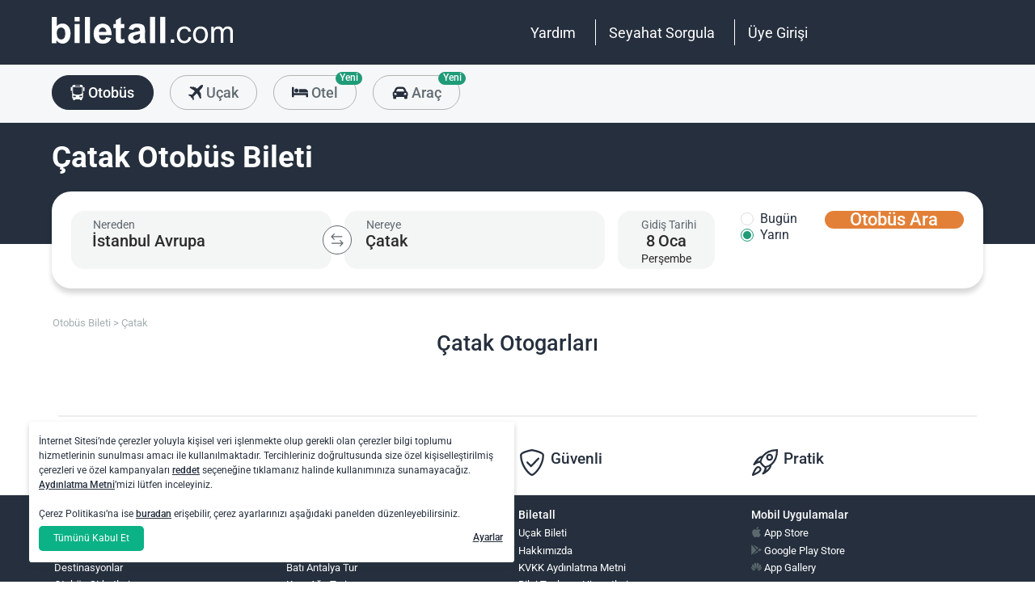

--- FILE ---
content_type: text/html; charset=utf-8
request_url: https://www.biletall.com/otobus-bileti/catak
body_size: 36998
content:
<!DOCTYPE html>

<html lang="tr-TR" alphabet="latin" dir="ltr"
      class=" ">
<head>
    <meta charset="utf-8" />
    <meta http-equiv="Content-Language" content="tr-TR">

    <title>Ucuz &#xC7;atak Otob&#xFC;s Bileti,  Otob&#xFC;s Firmalar&#x131;nn Bilet Fiyatlar&#x131; - biletall.com</title>
    <meta name="viewport" content="width=device-width,minimum-scale=1,initial-scale=1" />
    <meta name="description" content="Uygun &#xC7;atak Otob&#xFC;s Bileti Biletall.com&#x27;da! &#xC7;atak T&#xFC;m Otob&#xFC;s Firmalar, &#xC7;atak Otob&#xFC;s Firmalar&#x131;n&#x131;n Ucuz &#xC7;atak Otob&#xFC;s Bilet Fiyatlar&#x131; ile biletall.com&#x27;da! ">

    <link rel="preconnect" href="https://fonts.googleapis.com">
    <link rel="preconnect" href="https://fonts.gstatic.com" crossorigin>

        <link rel="preload" as="image" href="https://s3.eu-central-1.amazonaws.com/static.obilet.com/images/page-banner/spring-background-2020.png">

    
                            <link rel="shortcut icon" href="/Mobile/favicon/ba-favicon-naviblue.ico" />
                            <link rel="icon" type="image/png" sizes="32x32" href="/Mobile/favicon/ba-favicon-naviblue-32.ico" />
                            <link rel="icon" type="image/png" sizes="16x16" href="/Mobile/favicon/ba-favicon-naviblue-16.ico" />
                            <link rel="apple-touch-icon" sizes="180x180" href="/Mobile/favicon/ba-apple-touch-180.png" />
                            <link rel="mask-icon" href="/Mobile/symbols/biletall/ba-emblem.svg" color="#252f3d" />
                            <meta name="msapplication-TileImage" content="~/Mobile/favicon/ba-ms-tile-150.png" />
                            <link rel="manifest" href="/Mobile/favicon/ba-site.webmanifest" />
                            <meta name="application-name" content="biletall.com" />
                            <meta name="theme-color" content="#252f3d" />
                            <meta name="apple-mobile-web-app-title" content="biletall.com" />
                            <meta name="apple-mobile-web-app-capable" content="yes" />
                            <meta name="apple-mobile-web-app-status-bar-style" content="black" />
                            <meta name="format-detection" content="telephone=no,date=no,address=no,email=no,url=no" />
                            <meta name="msapplication-TileColor" content="#252f3d" />
                            <meta name="msapplication-config" content="/Mobile/favicon/ba-browserconfig.xml" />
                        
<meta name="apple-itunes-app" content="app-id=873069066" app-argument="https://apps.apple.com/tr/app/biletall-bus-plane-tickets/id873069066">

<meta name="google-play-app" content="app-id=com.ipek.biletall" />
    <style>a,button{background:0 0}.fixed-bottom,.fixed-top{position:fixed!important;transition:1s}#footer,#loading.mobile .text-group .content li:not(.active),ob-checkbox,ob-dateinput,ob-image-gallery .tns-controls button:disabled{opacity:0}#footer,ob-map,ob-sidebar{visibility:hidden}.ob-auth{margin-right:auto;margin-left:auto}.ob-auth h2{text-align:center;font-weight:400;margin:0 auto}.ob-auth .header{padding:0 0 .5em;text-align:center}.ob-auth .header.user-sign-up svg{width:3.5em;height:3.5em;fill:#5d686e}.ob-auth .auth-modal{float:right;color:#808080;font-size:2em;border:1px solid #808080;padding:.2em}.ob-auth .login-options .not-available{opacity:.7}.ob-auth .exclamation-error svg,.ob-modal .customized-error-modal svg{fill:#d23b38;display:block;margin:0 auto 1em;width:3.5em;height:3.5em}.ob-auth .placeholder svg{width:1em;height:1em;fill:#c6c6c6}.ob-auth .form .user-info{margin:1em;border-bottom:1px solid #c6c6c6!important}#loading.mobile .loading-journey-summary .group span,.ob-auth .form .remember-group,.ob-auth .form .user-info.email{text-align:left}.ob-auth .form .user-info.password{position:relative;text-align:left}.ob-auth .form .user-info.password .toggle-password{position:absolute;right:.5em;top:.3em}.ob-auth .form .user-info.password .toggle-password svg{width:1.2em}.ob-auth .form .user-info input{width:80%;padding:.5em}.ob-auth .form .user-info svg.e-mail,.ob-auth .form .user-info svg.lock{width:1em;height:.8em;fill:#c6c6c6;position:relative;top:auto;right:auto}.ob-auth .form .remember-group .remember{display:inline-block;margin:0 1em}.ob-auth .form .remember-group .forgot-password{display:inline-block;margin:0 1em;float:right;font-size:.8em;font-weight:500}.ob-auth .form .register-text,h1,h2,h3,h4,h5,h6,ob-map tr,strong,th{font-weight:500}.ob-auth .form .separator{text-align:center;font-size:.8em;font-weight:500}.ob-auth .form .separator .line{border-bottom:2px solid #9d9d9c;width:35%;padding:10px 0 1em;margin-top:-1em;margin-bottom:.2em;display:inline-block}.ob-auth #register-form .options .sign-up,.ob-auth .form .options .sign-up{color:#d23b38;background:#fff;width:75%;display:inline-block;font-weight:500}.ob-auth .form .separator .line-text{padding:0 1em}.ob-auth #register-form .options,.ob-auth .form .options,.txt-center{text-align:center}.ob-auth .form .options .login{padding-top:1em;margin-top:1em}.ob-auth .form .options .sign-up{border:1px solid #d23b38;margin-bottom:1em;padding:.7em 1em;border-radius:.3em}.ob-auth .form .options .register-text{font-size:.8em;color:#3c4448;padding:.5em 0}.ob-auth .form .options button{margin:.4em 0;padding:1em;width:85%;border-radius:.3em;font-weight:500;height:2.9em}.ob-auth #register-form .register-contract-links,.ob-auth .form ob-checkbox .text{font-size:.8em;padding-left:.5em}.ob-auth #register-form .options button.register,.ob-auth .form .options button.login{background:#d23b38;color:#fff}.ob-auth .form .options button.facebook-login{color:#fff;background:#45619d;padding-top:.7em}.ob-auth .form .options button.facebook-login span,.ob-auth .form .options button.google-login span{position:relative;top:.2em}.ob-auth .form .options button.facebook-login svg{width:1.5em;height:1.5em;fill:#fff;float:left}.ob-auth .form .options button.google-login{color:#fff;background:#4285f4;padding-top:.7em}.cookies-policy,body[class*=payment] #header .header-main{background-color:#fff}.ob-auth .form .options button.google-login svg{width:1.8em;height:1.7em;margin-top:-1px;fill:#fff;float:left;margin-left:-2px}.ob-auth .form ob-checkbox{zoom:1;-webkit-user-select:none;-moz-user-select:none;-ms-user-select:none;user-select:none}.cookies-policy.optional .options>div label::after,.cookies-policy.optional .options>div label::before,.ob-auth .form ob-checkbox::after,.ob-auth .form ob-checkbox::before{content:' ';display:table}.cookies-policy.optional .options>div label::after,.ob-auth .form ob-checkbox::after{clear:both}.ob-auth .form ob-checkbox .checkbox-fix{padding-top:.1em}.ob-auth .form ob-checkbox .text{float:right;max-width:100%;white-space:nowrap;overflow:hidden;text-overflow:ellipsis}.ob-auth .form ob-checkbox.mobile svg{width:.9em}.ob-auth .form ob-checkbox.mobile .box{padding:0 0 0 .1em}.ob-auth #register-form{text-align:start}.ob-auth #register-form .input-group{display:block!important}.ob-auth #register-form .preferences{margin:.5em 1em}.ob-auth #register-form .subscription{display:-webkit-box;display:-webkit-flex;display:flex}#header .header-main .container>*,.h-list>li,.ob-auth #register-form .subscription div{-webkit-box-flex:1;-webkit-flex:1;flex:1}.ob-auth #register-form .options .register{padding-top:1em}.ob-auth #register-form .options .sign-up{border:1px solid #d23b38;margin-bottom:1em;padding:.7em 1em;border-radius:.3em;margin-top:0}.ob-auth #register-form .options .login-text,.ob-auth #register-form .options .register-text{font-size:.8em;color:#3c4448;padding:.5em 0;font-weight:500}.ob-auth #register-form .options button{margin:.4em 0;padding:.7em 1em 1em;width:85%;border-radius:.3em;font-weight:500;height:2.9em}img,legend{border:0}.ob-auth #register-form .options button.facebook-register{color:#fff;background:#45619d}.ob-auth #register-form .options button.facebook-register svg,.ob-auth #register-form .options button.google-register svg{width:1.3em;height:1.3em;fill:#fff;float:left}.ob-auth #register-form .options button.google-register{color:#fff;background:#4285f4}.ob-auth #register-form ob-checkbox{top:.1em;position:relative}.ob-auth #register-form .register-contract-links a{font-weight:500;color:#5d686e}.ob-modal .loading-disclaimer span{text-align:center;margin:2em auto auto;display:block}.ob-modal .loading-disclaimer svg{-webkit-animation:2s linear infinite spin;animation:2s linear infinite spin;margin:8em auto auto;display:block;width:5em}#header .header-main-end .menu-main li.currency button,.ob-modal .container{padding:0}.ob-auth-modal .header{border-bottom:0!important}#header .header-main-end .menu-main li .menu-user:hover,#header .header-main-end .menu-main li.user-profile:hover .menu-user,article,aside,details,figcaption,figure,footer,header,hgroup,main,nav,section,summary{display:block}.cookies-policy.optional .cookies-options.short button.close span.accept-all,.no-wrap,audio,canvas,ob-dropdown,video{display:inline-block}audio:not([controls]){display:none;height:0}#breadcrumb,#support-toggle,#symbols,#to-top,.cookies-policy.hidden,.cookies-policy.optional .cookies-options.short button.close span.accept,.cookies-policy.optional .cookies-options:not(.short) #policy-detail,.cookies-policy.optional .cookies-options:not(.short) span.accept-all,.cookies-policy.optional .options>div input[type=checkbox],.toast,[hidden],html:not([lang=tr-TR]) .cookies-policy.optional .desc span.last-child,ob-checkbox input,ob-checkbox svg:not(.default),ob-dropdown .content,ob-modal,ob-select .clear,ob-select .close,ob-select .results,ob-select select,ob-time2 .time-picker-container .result .dropdown-list.hidden,ob-toast,template{display:none}a{color:inherit;text-decoration:none}a:focus{outline:dotted thin}#header .header-main-end .menu-main li a:focus,#header .header-main-end .menu-main li>button:focus,a:active,a:hover{outline:0}h1{font-size:2em;margin:.67em 0}abbr[title]{border-bottom:1px dotted}b,strong{font-weight:700}dfn{font-style:italic}hr{-moz-box-sizing:content-box;box-sizing:content-box;height:0}mark{background:#ff0;color:#000}code,kbd,pre,samp{font-family:monospace,serif;font-size:1em}pre{white-space:pre-wrap}q{quotes:"/201C" "/201D" "/2018" "/2019"}small{font-size:80%}sub,sup{font-size:75%;line-height:0;position:relative;vertical-align:baseline}sup{top:-.5em}sub{bottom:-.25em}svg:not(:root){overflow:hidden}figure{margin:0}fieldset{border:1px solid #c0c0c0;margin:0 2px;padding:.35em .625em .75em}legend{padding:0}button,input,select,textarea{font-family:inherit;font-size:100%;margin:0}button,input{line-height:normal}button,select{text-transform:none}button,html input[type=button],input[type=reset],input[type=submit]{-webkit-appearance:button;cursor:pointer}#header .header-categories .categories .menu li:hover:not(.selected),#header .header-main-end .menu-main li.user-profile .user-name:hover,button[disabled],html input[disabled]{cursor:default}input[type=checkbox],input[type=radio]{box-sizing:border-box;padding:0}input[type=search]{-webkit-appearance:textfield;-moz-box-sizing:content-box;-webkit-box-sizing:content-box;box-sizing:content-box}input[type=search]::-webkit-search-cancel-button,input[type=search]::-webkit-search-decoration{-webkit-appearance:none}button::-moz-focus-inner,input::-moz-focus-inner{border:0;padding:0}textarea{overflow:auto;vertical-align:top}table{border-collapse:collapse;border-spacing:0}@font-face{font-family:Roboto;font-style:normal;font-weight:100 900;font-stretch:100%;font-display:swap;src:url(https://fonts.gstatic.com/s/roboto/v47/KFO7CnqEu92Fr1ME7kSn66aGLdTylUAMa3GUBGEe.woff2) format('woff2');unicode-range:U+460-52F,U+1C80-1C8A,U+20B4,U+2DE0-2DFF,U+A640-A69F,U+FE2E-FE2F}@font-face{font-family:Roboto;font-style:normal;font-weight:100 900;font-stretch:100%;font-display:swap;src:url(https://fonts.gstatic.com/s/roboto/v47/KFO7CnqEu92Fr1ME7kSn66aGLdTylUAMa3iUBGEe.woff2) format('woff2');unicode-range:U+301,U+400-45F,U+490-491,U+4B0-4B1,U+2116}@font-face{font-family:Roboto;font-style:normal;font-weight:100 900;font-stretch:100%;font-display:swap;src:url(https://fonts.gstatic.com/s/roboto/v47/KFO7CnqEu92Fr1ME7kSn66aGLdTylUAMa3CUBGEe.woff2) format('woff2');unicode-range:U+1F00-1FFF}@font-face{font-family:Roboto;font-style:normal;font-weight:100 900;font-stretch:100%;font-display:swap;src:url(https://fonts.gstatic.com/s/roboto/v47/KFO7CnqEu92Fr1ME7kSn66aGLdTylUAMa3-UBGEe.woff2) format('woff2');unicode-range:U+370-377,U+37A-37F,U+384-38A,U+38C,U+38E-3A1,U+3A3-3FF}@font-face{font-family:Roboto;font-style:normal;font-weight:100 900;font-stretch:100%;font-display:swap;src:url(https://fonts.gstatic.com/s/roboto/v47/KFO7CnqEu92Fr1ME7kSn66aGLdTylUAMa3KUBGEe.woff2) format('woff2');unicode-range:U+100-2BA,U+2BD-2C5,U+2C7-2CC,U+2CE-2D7,U+2DD-2FF,U+304,U+308,U+329,U+1D00-1DBF,U+1E00-1E9F,U+1EF2-1EFF,U+2020,U+20A0-20AB,U+20AD-20C0,U+2113,U+2C60-2C7F,U+A720-A7FF}@font-face{font-family:Roboto;font-style:normal;font-weight:100 900;font-stretch:100%;font-display:swap;src:url(https://fonts.gstatic.com/s/roboto/v47/KFO7CnqEu92Fr1ME7kSn66aGLdTylUAMa3yUBA.woff2) format('woff2');unicode-range:U+0-FF,U+131,U+152-153,U+2BB-2BC,U+2C6,U+2DA,U+2DC,U+304,U+308,U+329,U+2000-206F,U+20AC,U+2122,U+2191,U+2193,U+2212,U+2215,U+FEFF,U+FFFD}html{-ms-text-size-adjust:100%;-webkit-text-size-adjust:100%;font-family:Roboto,Arial,sans-serif,system-ui;line-height:1.3;min-width:65em;-moz-box-sizing:border-box!important;-webkit-box-sizing:border-box!important;box-sizing:border-box!important;color:#5d686e;overflow-y:scroll}input{-moz-appearance:none;-webkit-appearance:none;appearance:none}ob-select{cursor:pointer;display:block}ob-select button{display:block;width:1.55em;height:1.55em;position:absolute;pointer-events:none;right:3%!important;top:17%!important}ob-loading{background:rgba(255,255,255,.9)!important;color:#5d686e;position:fixed;top:0;right:0;bottom:0;width:0;z-index:800;text-align:center}ob-loading .container{position:absolute;top:50%;right:0;left:0;-webkit-transform:translate(0,-50%);-moz-transform:translate(0,-50%);-ms-transform:translate(0,-50%);transform:translate(0,-50%);text-align:center;padding:2.5em 0 1.8em}ob-loading ul.content{position:absolute;top:0;left:0;width:100%}ob-loading .footer{position:absolute;text-align:center;width:100%;left:0;bottom:0}ob-loading .footer,ob-loading ul{max-height:0;overflow:hidden}body,html{margin:0;padding:0;height:auto}*,::after,::before{font-size:1em;-moz-box-sizing:inherit!important;-webkit-box-sizing:inherit!important;box-sizing:inherit!important}.cbotactive #launcher,.cbotactive #support-toggle,.cbotactive #webWidget,.cbotactive .cbot-dialog-button-regular.hidden,.cookies-policy.optional .cookies-options.short .options,.cookies-policy.optional .cookies-options.short p,.inline-loading *,iframe#launcher{display:none!important}#header .header-main .container,.h-list{display:-webkit-box;display:-webkit-flex}#header .header-main{background-color:#d23b38;height:5em}#header .header-main .container{display:flex;-webkit-box-align:center;-webkit-align-items:center;align-items:center;height:100%;position:relative}#header .header-main-start .logo svg{width:14em;height:3.04347826em;fill:#fff}#header .header-main-end .menu-main{margin:0;padding:0;list-style:none;font-size:1em;display:flex;justify-content:end;align-items:center;height:100%}#header .header-main-end .menu-main li{display:inline-flex;justify-content:center;align-items:center;min-height:2em;padding:0 1em!important;position:relative;text-wrap:nowrap}#header .header-main-end .menu-main li:not(:last-child)::after{content:'';position:absolute;width:1px;height:2em;background:#fff;right:0}#header .header-main-end .menu-main li #currency-modal-btn:hover,#header .header-main-end .menu-main li>a:hover{transition:.2s;opacity:.8}#header .header-main-end .menu-main li.language button{height:1.5em;width:1.5em;border-radius:50%;border:1px solid #fff;padding:0}#header .header-main-end .menu-main li.language button img{width:100%;height:100%}#header .header-main-end .menu-main li.user-profile .user-name{display:flex;align-items:center;text-transform:capitalize}#header .header-main-end .menu-main li.user-profile .user-name svg{height:.7em;width:.7em;margin-left:.5em}#header .header-main-end .menu-main li a,#header .header-main-end .menu-main li>button{font-size:1.125em;color:#fff;display:inline-block}#header .header-main-end .menu-main li .menu-user{display:none;position:absolute;padding:1em;right:-1em;top:2em;z-index:100}#header .header-main-end .menu-main li .menu-user-links{min-width:14em;background:#fff;border-radius:.25em;display:flex;flex-direction:column;border:1px solid #94d4d4}#header .header-main-end .menu-main li .menu-user-links a{transition:.2s;padding:1.5em 1em;color:#5d686e;line-height:1;font-weight:500;position:relative}#header .header-main-end .menu-main li .menu-user-links a:not(:last-child):after{content:'';height:1px;margin:0 1em;left:0;right:0;bottom:0;background:#94d4d4;position:absolute}#header .header-main-end .menu-main li .menu-user-links a:hover{transition:.2s;color:#d23b38;background:#faf4f4}#header .header-main-end .menu-main li .menu-user-links a span,button.has-icon.right{padding-right:1em}#header .header-main-end .menu-main.selected{color:#d23b38}#header .header-categories .categories .menu li:hover:not(.selected) svg,#header .header-main-end .menu-main.selected svg,body[class*=payment] #header .header-main .logo svg{fill:#d23b38}#header .header-categories{background-color:#f6f7f8}#header .header-categories .categories{line-height:4.5em}#header .header-categories .categories .menu{margin:0;padding:0;list-style:none}#header .header-categories .categories .menu li{display:inline-block;margin-right:1em}#header .header-categories .categories .menu li.sea a svg{width:1.4em;height:1.4em;margin-top:-5px}#header .header-categories .categories .menu li.rentcar a svg{width:1.1em;height:1.1em;margin-top:0}#header .header-categories .categories .menu li a{box-sizing:border-box;position:relative;transition:.2s;font-size:1.15em;font-weight:500;color:#616c72;border:1px solid #b3b3b2;outline:0;padding:0 1.2em;border-radius:1.6em;cursor:pointer;line-height:42px;height:43px;display:inline-block;min-width:3.5em;background:#f6f7f8}#header .header-categories .categories .menu li a span:not(.badge){display:inline-block;vertical-align:middle}#header .header-categories .categories .menu li a svg{color:#d23b38;vertical-align:text-top!important}#header .header-categories .categories .menu li .badge{position:absolute;top:-.45em;right:-.66em;font-size:.65em;background:#1f9b78;color:#fff;border-radius:2.71em;padding:.21em .43em;line-height:1}#header .header-categories .categories .menu li.selected a{color:#fff;background-color:#d23b38;outline:0;padding:0 1.2em;border-radius:1.6em;cursor:pointer;border-color:#d23b38}#header .header-categories .categories .menu li.selected a svg,.biletall #header .categories .menu li.selected a svg{fill:#fff}#header .header-categories .categories .menu li:hover:not(.selected) a{color:#d23b38;border-color:#d23b38}body[class*=payment] #header .header-main .menu-main li:not(:last-child)::after{background:#d23b38}.biletall #header .menu-main li .menu-user-links a,body[class*=payment] #header .header-main .menu-main li a,body[class*=payment] #header .header-main .menu-main li button{color:#5d686e}.seo-flight-location #main,.seo-flight-route #main{background:#f6f7f8}#main{min-height:55vh}.container{margin:0 auto;padding:0 .5em;max-width:73em}.h-list{display:flex;margin:0;padding:0;list-style:none}.h-list .logo svg{width:10em;height:1.8em}button,input,select,textarea{border:0;color:inherit}strong.bolder{font-weight:600}button{cursor:pointer}.biletall ob-loading:not(.mobile) ul.content,.cookies-policy div,button.has-icon{position:relative}button.has-icon span{position:absolute;top:50%;-webkit-transform:translate(0,-50%);-moz-transform:translate(0,-50%);-ms-transform:translate(0,-50%);transform:translate(0,-50%);font-size:.6em}button.has-icon .icon{margin:.5em}button.has-icon .icon.arrow{margin:.7em .6em .7em .8em}button.has-icon .circle{border-radius:2em}button.has-icon.left{padding-left:1em}button.has-icon.left span{left:1em}button.has-icon.right span{right:1em}svg{width:100%;height:100%;fill:currentColor}svg.spin{-webkit-animation:1s linear infinite spin;animation:1s linear infinite spin}img.icon,svg.icon{width:1em;height:1em;vertical-align:text-top}#announcement-container .ob-announcement{min-height:40px;padding:.6em .5em;box-shadow:rgba(0,0,0,.12) 1px 1px 2px 0;display:none}#announcement-container .ob-announcement .container .icon{width:1em;float:left;padding-top:2px}#announcement-container .ob-announcement .container .icon img{width:1em}#announcement-container .ob-announcement .container .detail{padding-left:.3em;cursor:pointer}#announcement-container .ob-announcement .container .detail .text{font-size:12px}#announcement-container .ob-announcement .container .detail .external{font-size:12px;font-weight:500;padding:0 .5em}#announcement-container .ob-announcement .container .detail .external a{border-bottom:1px solid}@keyframes spin{100%{-webkit-transform:rotate(360deg);-moz-transform:rotate(360deg);-ms-transform:rotate(360deg);transform:rotate(360deg)}}.fixed-bottom{bottom:1em!important}.fixed-top{top:1em!important}.cookies-policy{padding:1.2em 1.2em 1.2em 1em;width:24em;min-height:71px;position:fixed;bottom:1em;transform:translate(0,120%);transition:transform .3s;left:3em;box-shadow:0 3px 6px rgba(60,68,72,.25);border-radius:.3em;font-size:.875em;text-align:left;z-index:1}.cookies-policy.show{transform:translate(0,0)}.cookies-policy div a{font-weight:500;white-space:nowrap}.cookies-policy div a:hover{text-decoration:underline}.cookies-policy a.close{position:absolute;top:-.5em;right:-.6em;display:inline-block;width:1em;height:1em;border-radius:50%}.cookies-policy a.close svg{fill:#5d686e;width:.7em;height:.7em}.cookies-policy.optional{margin-bottom:1em;width:50em;min-height:110px;font-size:.75em}.cookies-policy.optional p{margin:.8em 0}.cookies-policy.optional .cookies-options{min-height:92px;line-height:1.5}.cookies-policy.optional .cookies-options .c-title{margin-top:0;font-size:1.14em}.cookies-policy.optional .cookies-options>div:last-child{margin-top:.5em}.cookies-policy.optional .cookies-options>div:last-child button{color:#fff;background-color:#0ab285;outline:0;padding:.7em 1.5em;border-radius:.4em;cursor:pointer;vertical-align:middle;display:inline-block}.cookies-policy.optional .cookies-options>div:last-child a{display:inline-block;outline:0;float:right;text-decoration:underline;vertical-align:middle;line-height:2.4em}.cookies-policy.optional .desc a{font-weight:500;text-decoration:underline}.cookies-policy.optional .options{margin-bottom:.7em;display:-webkit-box;display:-webkit-flex;display:flex;-webkit-flex-wrap:wrap;-ms-flex-wrap:wrap;flex-wrap:wrap}.cookies-policy.optional .options>div{margin-bottom:.3em;-webkit-box-flex:1;-webkit-flex:1;flex:1;-webkit-flex-basis:50%;-ms-flex-preferred-size:50%;flex-basis:50%}.cookies-policy.optional .options>div .box:after{display:inline-block;position:absolute;width:.2em;height:.5em;border:solid #229f57;border-width:0 2px 2px 0;-webkit-transform:rotate(45deg) translate(-12%,24%);-ms-transform:rotate(45deg) translate(-12%,24%);transform:rotate(45deg) translate(-12%,24%);vertical-align:middle}.cookies-policy.optional .options>div .box{display:inline-block;position:relative;width:1em;height:1em;border:1px solid #c6c6c6;background-color:#fff;text-align:center;line-height:1em;vertical-align:middle;margin-top:.2em;margin-bottom:.5em;float:left;padding:0;box-shadow:none;border-radius:.2em;margin-right:.5em}.cookies-policy.optional .options>div label{cursor:pointer;margin-right:.5em;display:block;zoom:1}.cookies-policy.optional .options>div input[type=checkbox]:checked+label .box:after{content:'';border-color:#fff;width:.3em;height:.7em;transform:rotate(45deg) translate(-44%,14%)}.cookies-policy.optional .options>div input[type=checkbox]:checked+label .box{background-color:#229f57;border-color:#229f57}.cookies-policy.optional .options>div #necessary{pointer-events:none;cursor:not-allowed}.cookies-policy.optional .options>div #necessary+label .box{background-color:#c6c6c6;border-color:#c6c6c6}.cookies-policy.optional .options>div #necessary+label .box:after{border-color:#fff}body[class*=seo-bus] .question-group .question .symbol-group{display:inline-block;float:right;position:absolute;top:50%;transform:translateY(-50%);left:95%}.biletall,.biletall #header .categories .menu li a svg{color:#252f3d}.biletall #header .header-main{background-color:#252f3d!important}.biletall #header .logo svg,.biletall #header .logo svg path{fill:#fff!important}.biletall #header .menu-main:last-child a{padding-right:.5em}.biletall #header .menu-main li:not(:last-child)::after{background:#fff!important}.biletall #header .menu-main li>a{color:#fff!important}.biletall #header .menu-main li .menu-user-links a:hover{color:#252f3d;background:#292e3d24}.biletall #header .categories .menu li.selected a{background-color:#252f3d;border-color:#252f3d}.biletall #header .categories .menu li:hover:not(.selected) a{color:#252f3d;border-color:#252f3d}.biletall #header .categories .menu li:hover:not(.selected) svg{fill:#252f3d}.biletall .titles .h-list{margin-bottom:1em}.biletall .titles .h-list li{padding-top:.4em!important}.biletall .titles .h-list li svg{width:1.9em!important;height:1.7em!important;margin-bottom:-9px}.biletall .titles .h-list li:first-child{padding-top:0!important;margin-top:0}.biletall .titles .h-list li:first-child a.logo svg{width:10em!important;height:1.8em!important}.biletall.seo-document .info-container h1{color:inherit!important}.biletall #search-features,.biletall.seo-airports #search-features,.biletall.seo-international-flight-journeys #search-features,.biletall.seo-locations #search-features{display:-webkit-box;display:-webkit-flex;display:flex;flex-direction:column;justify-content:center}ob-checkbox{display:inline}ob-checkbox .box{display:inline-block;padding:.15em .05em .05em .15em;width:1em;height:1em}ob-checkbox svg{width:.9em;height:.9em}ob-image-gallery .gallery-image{cursor:pointer}#loading.mobile .text-group .content li.active,ob-image-gallery:hover .tns-controls button:not(:disabled){opacity:1}ob-image-gallery .tns-controls{position:relative;outline:0;width:100%;display:block}ob-image-gallery .tns-controls button{transition:opacity .2s;opacity:0;display:inline-block;z-index:1;min-height:13.3em;height:100%;position:absolute;top:8px;background-color:rgba(60,68,72,.3);color:#fff;margin:-.5em;outline:0}ob-image-gallery .tns-controls button svg{max-width:2.5em;max-height:2.5em;border-radius:50%;border:2px solid #fff;padding:.8em}ob-image-gallery .tns-controls button:first-child svg{transform:rotate(-180deg)}ob-image-gallery .tns-controls [data-controls=prev]{left:8px}ob-image-gallery .tns-controls [data-controls=next]{right:8px}ob-loading[visible]{left:0;width:100%}ob-loading .container{width:100%}ob-loading .header{position:relative;background:#e0f9fd;text-align:center;overflow:hidden}ob-loading.flight .header{margin-bottom:-100px;padding-bottom:100px}ob-loading .logo{display:block;margin:3em auto 0;width:160px;height:2em;fill:#d23b38}ob-loading .biletall-loading{display:block;margin:2em auto -1.7em;height:5em}ob-loading .body{opacity:1;margin:0 auto}#loading.mobile{background:rgba(255,255,255,.9)}#loading.mobile .text-group{position:relative;height:auto}#loading.mobile .text-group .content{font-size:1.075em;padding:0;height:3em;list-style:none;margin-left:auto;margin-right:auto;transform:translate(0,-10em)}#loading.mobile .text-group .content li{font-weight:500;min-height:50px}#loading.mobile .text-group .content li div{padding-bottom:.2em;font-size:1em}#loading.mobile .text-group .footer{font-size:.86em;transform:translate(0,-2em)}#loading.mobile .loading-journey-summary{background:#fff;width:70%;margin:0 auto!important;list-style:none;padding:0;border-radius:.2em}#loading.mobile .loading-journey-summary div.info-group{height:3em;border-bottom:1px dashed #9d9d9c;position:relative;border-radius:.2em}#loading.mobile .loading-journey-summary div.info-group .icons{top:50%;position:absolute;transform:translateY(-50%);margin-left:.5em;white-space:nowrap;overflow:hidden;width:15em;text-align:left;text-overflow:ellipsis;font-size:.93em}#loading.mobile .loading-journey-summary li:last-child div{border:0}#loading.mobile .loading-journey-summary svg.icon{fill:#9d9d9c;width:.85em;height:.85em}#loading.mobile.flight .header{margin-bottom:-27%;padding-bottom:27%}html.loading{max-height:100%;height:100vw;overflow-y:hidden}.biletall ob-loading:not(.mobile){background:rgba(0,0,0,.8)!important;color:#fff}.biletall ob-loading:not(.mobile) .container{top:45%}.biletall ob-loading:not(.mobile) img{height:14em;margin-bottom:20px}.biletall #loading.mobile{background:#e0f9fd}.biletall #loading.mobile img.image{width:145px;padding:1em 0 0}.biletall #loading.mobile .body{display:block;height:60%}.biletall #loading.mobile .text-group{margin:12px 0 24px}.biletall #loading.mobile .text-group .content{transform:none}.biletall #loading.mobile .footer{transform:none;position:absolute;top:3em;width:100%;font-size:.86em}ob-map{display:block}ob-time .with-select{display:block;border-radius:.25em;height:2em!important;border:.063em solid #b5bbbe;padding:.25em}ob-time .with-select select{-moz-appearance:none;-webkit-appearance:none;appearance:none;border:0;font-size:.9em}@media screen and (-webkit-min-device-pixel-ratio:0){ob-time .with-select select{margin-left:.2em}}.no-scroll{overflow:hidden;position:fixed}.no-transition{-moz-transition:none!important;-webkit-transition:none!important;-o-transition:color 0 ease-in!important;transition:none!important}.inline-loading{position:relative;pointer-events:none;overflow:hidden}.inline-loading:after{content:"";display:block!important;position:absolute;top:0;left:0;bottom:0;right:0;margin:auto;height:1em;width:1em;border:.2em solid transparent;border-top:.2em solid #d23b38;border-right:.2em solid #d23b38;border-radius:50%;z-index:9999999999999999;-webkit-animation:.5s linear infinite spin;animation:.5s linear infinite spin}.no-scroll{overflow:hidden;position:fixed}.no-transition{-moz-transition:none!important;-webkit-transition:none!important;-o-transition:color 0 ease-in!important;transition:none!important}@keyframes skeleleton-simple-loading{0%{transform:translateX(-100%)}100%{transform:translateX(100%)}}.inline-loading{position:relative;pointer-events:none;overflow:hidden}.inline-loading *{display:none!important}.inline-loading:after{content:"";display:block!important;position:absolute;top:0;left:0;bottom:0;right:0;margin:auto;height:1em;width:1em;border:.2em solid transparent;border-top:.2em solid #d23b38;border-right:.2em solid #d23b38;border-radius:50%;z-index:9999999999999999;-webkit-animation:spin .5s linear infinite;animation:spin .5s linear infinite}#search-container{padding-top:2em;padding-bottom:2em;background-position:center center;background-size:cover;background-color:#f6f7f8}#search-container .container:not(.header){display:-webkit-box;display:-webkit-flex;display:flex}#search-containers{position:relative;margin:0;padding:0;min-height:100%!important;margin-bottom:2em}#search-containers:before{content:'';position:absolute;z-index:0;top:0;left:0;width:100%;height:150px;background-color:#d23b38!important}#search-containers .seo-header,#search-containers .search-header{padding:1.2em .5em;position:relative}#search-containers .search-header{display:flex;opacity:0}#search-containers .containers{position:relative;width:100%;margin:0 auto;padding:0 .5em;max-width:73em;display:flex;z-index:10}#search-containers #search .form-body{display:flex;min-width:100%;width:42%}#search-containers #search .form-toggle{display:flex;align-items:center;font-size:.875em;margin-top:1em}#search-containers #search .form-toggle input{display:none}#search-containers #search .form-toggle input:checked+.form-toggle__slider{background-color:#1f9b78}#search-containers #search .form-toggle input:checked+.form-toggle__slider:before{transform:translateX(18px)}#search-containers #search .form-toggle input:disabled+.form-toggle__slider{cursor:not-allowed}#search-containers #search .form-toggle input:disabled+.form-toggle__slider:before{background-color:#b5bbbe}#search-containers #search .form-toggle input:disabled~.form-toggle__text{color:#b5bbbe;cursor:not-allowed}#search-containers #search .form-toggle__slider{cursor:pointer;position:relative;background-color:#dbdbdb;border-radius:20px;transition:all ease .3s;width:38px;height:20px;margin-right:.5em}#search-containers #search .form-toggle__slider:before{position:absolute;content:"";height:16px;width:16px;left:2px;bottom:2px;background-color:#fff;border-radius:50%;transition:all ease .3s}#search-containers #search .form-toggle__text{color:#5d686e;cursor:pointer}#search-containers #search .form-check{display:flex;align-items:center;font-size:.875em;margin-top:1em}#search-containers #search .form-check-input{-moz-appearance:none;-webkit-appearance:none;appearance:none;width:20px;height:20px;border:1px solid #b5bbbe;flex:0 0 auto;border-radius:.25em;display:flex;align-items:center;justify-content:center}#search-containers #search .form-check-input:before{content:'';position:relative;transform:rotate(45deg) translate(-1px,-1px);width:7px;height:14px;border-bottom:3px solid #fff;border-right:3px solid #fff;display:none;box-sizing:inherit}#search-containers #search .form-check-input:checked{background:#1f9b78;border-color:#1f9b78}#search-containers #search .form-check-input:checked:before{display:block}#search-containers #search .form-check-input:disabled{cursor:not-allowed;background:#ededed;border-color:#dbdbdb}#search-containers #search .form-check-input:disabled~.form-check-label{color:#b5bbbe;cursor:not-allowed}#search-containers #search .form-check-label{line-height:1.2;margin-left:.8em;cursor:pointer;color:#5d686e;font-weight:400}#search{min-width:25em;max-width:30em;width:42%;max-height:22.5em;background:#fff;border-radius:.5em}#search #swap{position:absolute;padding:0;background:#fff;z-index:1}#search #swap svg{fill:#d23b38}#search .group{display:-webkit-box;display:-webkit-flex;display:flex;-webkit-box-align:center;-webkit-align-items:center;align-items:center;padding:.5em 1em}#search .group .icon{margin:1em 1em 0 0;width:1.5em;height:1.5em;fill:#9d9d9c}#search .group .icon:not(.spin){display:none}#search .group .input-group{-webkit-box-flex:1;-webkit-flex:1;flex:1}#search .group label{display:inline-block;position:relative;margin-bottom:.3em;font-weight:500;background:#fff;color:#9d9d9c;z-index:1}#search .input-group{-webkit-user-select:none;-moz-user-select:none;-ms-user-select:none;user-select:none}#search .origin{position:relative}#search-button{display:block;margin:.5em auto 1em;padding:.8em 2.5em .8em 1.5em;width:90%;font-size:1.4em;font-weight:500;background:#1f9b78;color:#fff;border-radius:.5em;font-family:'Roboto';max-height:2.8em;line-height:1em}#search-button span{background:#378f75}#bus-search-features{-webkit-box-flex:1;-webkit-flex:1;flex:1;text-align:center;margin:.67em 0}#bus-search-features h1.main-header{font-size:2em;margin:0 .1em;display:inline}#bus-search-features span.main-header{font-size:1.875em}#flight-search-features{display:flex;justify-content:center;align-items:center;-webkit-box-flex:1;-webkit-flex:1;flex:1;text-align:center;margin:.67em 0}#flight-search-features h1{margin:0}#flight-search-features>span:last-child{font-size:2em;margin-left:.2em}#sea-search-features{display:flex;justify-content:center;align-items:center;-webkit-box-flex:1;-webkit-flex:1;flex:1;text-align:center}#sea-search-features h1.secondary-header{font-size:2em}#sea-search-features span.secondary-header{font-size:1.9em;margin-left:.2em}#search-features{-webkit-box-flex:1;-webkit-flex:1;flex:1;text-align:center}#search-features .main-header{color:#fff;font-size:1.875em;margin:0;display:inline}#search-features h1.main-header{font-size:2.75em;margin:5.875em 0 2.625em 0}#search-features h2.header{font-weight:400;font-size:2em;margin:0}#search-features h2.header strong{font-weight:500}#search-features h1{text-align:center!important;margin:.5em 0 0;font-size:1.6em}#search-features table{margin:0 auto;max-width:40em;width:100%;table-layout:fixed}#search-features td>div{position:relative;box-sizing:border-box;background-color:rgba(0,0,0,.4);border-radius:1em;padding:.3em 0;text-align:center;margin:.5em auto;min-height:8.4em;max-width:12em}#search-features td>div>*{display:table-cell;vertical-align:middle}#search-features td>div div{width:100em;height:3.8em;vertical-align:middle;padding:0 .5em}#search-features .main-header+table td div{padding:unset;padding-top:.3em}#search-features table tr:first-child svg{position:relative;top:5px}body[class*=flight] #search-features table,body[class*=airports] #search-features table{width:auto}body[class*=flight] #search-features table td,body[class*=airports] #search-features table td{padding-left:.5em;padding-right:.5em}#search-features svg{margin:.8em auto 0 auto;width:100%;height:100%;max-width:5em;max-height:62px}.image-container{height:23em}.image-container .partner-image{top:-2em;position:relative;margin:0 auto 0 auto;height:30em;overflow:hidden}.biletall #search-containers:before{background-color:#252f3d!important}.biletall #search #swap svg{fill:#e38037}.biletall #search-button{background:#e38037}.biletall #search-button span{background:#884413}.biletall #main #search-container .container .page-header,.biletall #main #search-container .container h1{color:#fff!important}#search-container .facilities{margin-left:auto;margin-bottom:auto;margin-top:auto;display:-webkit-box;display:-webkit-flex;display:flex}#search-container .facilities div.facility{border-radius:1em;font-size:1.2em;font-weight:400;color:#fff;text-align:center;width:9em;height:9em;padding:1em 0 1em 0;margin:4em .5em 4em .5em;cursor:default;-webkit-box-flex:1;-webkit-flex:1;flex:1}#search-container .facilities div.facility i{display:inline-block;margin:0 auto .2em auto;width:4em;height:4em}#search-container .facilities div.facility .txt-1{font-size:1.5em;font-weight:400;line-height:1.1em;white-space:nowrap}#search-container .facilities div.facility .txt-3{font-size:.9em;font-weight:500;display:block}#search-container .facilities div.facility.commission{background-color:#d23b38}#search-container .facilities div.facility.commission i svg{fill:#fff;margin-bottom:0}#search-container .facilities div.facility.rebate{background-color:#5d686e}#search-container .facilities div.facility.rebate i svg{fill:#fff;margin-bottom:.5em}#search-container .facilities div.facility.payment{background-color:#b5bbbe}#search-container .facilities div.facility.payment i svg{fill:#fff;margin-bottom:.5em}.biletall #search-container .facilities div.facility.commission{background-color:#e38037!important}#search-containers *{outline:0}#search-containers .seo-header{display:flex;align-items:center;margin:0 auto;padding:1.2em .5em;max-width:73em;font-weight:bold;color:#fff}#search-containers .seo-header span{font-size:2.3em}#search-containers .seo-header h1{color:#fff!important;font-size:2.3em;font-weight:bold;margin:0}#search-containers .search-header{display:flex;opacity:0;align-items:center;margin:0 auto;padding:1.2em .5em;max-width:73em;font-weight:bold;color:#fff}#search-containers .search-header span{font-size:2.3em}#search-containers .search-header .content{animation-name:animation;animation-timing-function:ease-in-out;animation-iteration-count:infinite;transform-style:preserve-3d;transform-origin:25px 25px 0;margin:0 0 3em .5em;justify-content:center;align-items:center}#search-containers .search-header .content .animation-approve,#search-containers .search-header .content .animation-trust,#search-containers .search-header .content .animation-wallet{position:absolute;top:.1em;height:1em;width:2em}#search-containers .search-header .content span{position:absolute;width:25em;backface-visibility:hidden}#search-containers .containers .banner{position:absolute;right:2em;top:-5em;z-index:1}#search-containers .containers .banner img,#search-containers .containers .banner svg{width:6em;height:6em}#search-containers #search{display:flex;min-width:100%;padding:1.5em;box-shadow:0 6px 6px 0 rgba(0,0,0,.16);border-radius:1.5em;min-height:100%!important;flex-direction:column;align-items:flex-start}#search-containers #search .time{display:flex;flex-direction:column;justify-content:space-evenly;align-items:flex-start;margin-right:2em;margin-left:1em;height:100%;width:4.5em;max-width:4.5em;min-width:4.5em}#search-containers #search .time .radio{display:flex;justify-content:center;align-items:center;cursor:pointer}#search-containers #search .time .radio span{display:-webkit-box;-webkit-line-clamp:1;-webkit-box-orient:vertical;overflow:hidden}#search-containers #search .time .radio input{margin-right:.5em;position:relative;width:1em;height:1em;cursor:pointer}#search-containers #search .time .radio input:before{content:"";position:absolute;width:1em;height:1em;border:1px solid #ddd;border-radius:50%;left:0;top:0}#search-containers #search .time .radio input:after{content:"";position:absolute;width:.9em;height:.9em;border-radius:50%;left:0;top:0}#search-containers #search .time .radio input.active:before{border:1px solid #1f9b78}#search-containers #search .time .radio input.active:after{background:#1f9b78;width:.625em;height:.625em;top:50%;left:50%;transform:translate(-50%,-50%)}#search-containers #search .icon{min-width:1em}#search-containers #search ob-select button{display:none}#search-containers #search .group.active{border:2px solid #d23b38}#search-containers #search .group.active label{color:#d23b38}#search-containers #search .departure{max-width:7.5em!important;width:7.5em!important;min-width:7.5em!important;padding:.2em!important;text-align:center}#search-containers #search .departure input{padding-left:.9em}#search-containers #search .departure .display{color:#2c2c2c;cursor:pointer}#search-containers #search .departure .display .day,#search-containers #search .departure .display .month{font-weight:500;font-size:20px}#search-containers #search .departure .display .weekday{font-size:14px}#search-containers #search ob-datepicker.visible input{padding-left:.9em!important}#search-containers #search .group{background-color:#f4f5f5;border-radius:1em;border:2px solid transparent;padding:0 1.54em!important;margin-right:1em;justify-content:center;position:relative;max-width:21em;width:21em;height:4.5em}#search-containers #search .group .icon.spin{position:absolute;left:1em;z-index:1}#search-containers #search .group ob-select.visible{background-color:#f4f5f5}#search-containers #search .group ob-select.visible .text{visibility:hidden!important}#search-containers #search .group #origin-input,#search-containers #search .group #destination-input{position:absolute;height:3.5em;top:0;left:0;right:0}#search-containers #search .group input{background-color:transparent;font-size:20px;display:-webkit-box;-webkit-line-clamp:1;-webkit-box-orient:vertical;overflow:hidden;width:100%}#search-containers #search .group #origin .display .text,#search-containers #search .group #destination .display .text{margin-top:3em;display:-webkit-box;-webkit-line-clamp:1;-webkit-box-orient:vertical;overflow:hidden;width:100%}#search-containers #search .group span{font-size:14px;color:#2c2c2c}#search-containers #search .group label{background:none;display:-webkit-box;-webkit-line-clamp:1;-webkit-box-orient:vertical;overflow:hidden;transition:none!important;margin:0;color:#5d686e;font-size:14px;font-weight:normal;position:absolute;top:.4em;width:100%}#search-containers #search .group.time{position:relative}#search-containers #search .group.time>button{position:absolute;top:1.2em;right:1.8em;padding:.36em 0 .34em;width:6em;font-size:.9em;border:.063em solid #5d686e;border-radius:.4em}#search-containers #search .group.time>button.active{background:#5d686e;color:#fff}#search-containers #search .group.time #tomorrow{top:3.7em}#search-containers #search ob-select{display:flex;flex-direction:column;border:0!important;position:inherit;font-size:14px}#search-containers #search ob-datepicker{margin-top:1.2em}#search-containers #search ob-datepicker .result thead tr:last-child{background-color:#f6f7f8}#search-containers #search ob-select.visible .results{margin:5em 0!important;border-radius:.5em!important;color:#2c2c2c}#search-containers #search ob-select.visible .results ul li{padding:.7em 1em!important}#search-containers #search ob-select li.item.highlighted{background-color:#f0f1f2;color:#2c2c2c}#search-containers #search ob-select li.item.highlighted span{color:#2c2c2c!important}#search-containers #search ob-datepicker .result{transform:translate(-40%,2%)}#search-containers #search ob-select.visible .results ul li{display:flex;flex-direction:column;align-items:flex-start!important}#search-containers #search ob-select.visible .results ul li:first-child{border-top-right-radius:.5em;border-top-left-radius:.5em}#search-containers #search ob-select li.item span.cityAndCountry{color:#2c2c2c;margin-top:.5em}#search-containers #search input{height:1em;color:#2c2c2c;font-weight:500;background-color:#fff;padding:0 0 0 1.2em;margin-top:0!important;-moz-appearance:none;-webkit-appearance:none;appearance:none;outline:0}#search-containers #search input::placeholder{color:#2c2c2c!important;font-weight:500!important}#search-containers #search #swap{right:-1.7em!important;border:1px solid #5d686e;border-radius:50%;height:2.25em!important;max-width:2.25em!important;width:2.25em;display:flex;justify-content:center;align-items:center}#search-containers #search #swap svg{fill:#5d686e!important;width:1em;max-width:1em;height:1em;max-height:1em}#search-containers #search #search-button{border-radius:3em;width:7.82em;max-width:7.82em;min-width:7.82em;margin:0;padding:0 1.4em;font-size:1.375em;max-height:100%;height:100%}#search-containers #search ob-datepicker .result{box-shadow:3px 3px 6px 0 rgba(0,0,0,.32)!important}#search-containers #search ob-datepicker .result :disabled span{opacity:.2;background-color:#fff!important;color:initial!important;cursor:not-allowed}#search-containers #search ob-datepicker .result tbody{font-size:inherit}#search-containers #search ob-datepicker .result tbody tr:first-child td{padding-top:0}#search-containers #search ob-datepicker .result tbody tr td:first-child{padding-left:0}#search-containers #search ob-datepicker .result thead tr:first-child{height:3em}#search-containers #search ob-datepicker .result thead tr:last-child{height:2em}#search-containers #search ob-datepicker .result .special-days-list li:first-child{border-top:1px solid #daddde}#search-containers #search ob-datepicker .result button[data-date].selected{background:transparent}#search-containers #search ob-datepicker .result button[data-date].selected span{color:#fff!important;background:#d23b38}#search-containers #search ob-datepicker .result button[data-date]:hover{background:transparent}#search-containers #search ob-datepicker .result button[data-date].special span:after{top:5px;right:5px}#search-containers #search ob-datepicker .result button[data-date]{height:2.2em;padding:0;margin:.08em auto!important;font-weight:500;border:0!important}#search-containers #search ob-datepicker .result button[data-date] span{display:inline-flex;align-items:center;justify-content:center;width:2.5em;height:2.5em;margin:0;padding:0;border-radius:50%}#search-containers #search ob-datepicker .result button[data-date] span:hover{background:#d23b38;color:#fff}#search-containers #search.bus .departure{max-width:7.5em!important;width:7.5em!important;min-width:7.5em!important;padding:.2em!important}#search-containers #search.bus .group{max-width:21em;width:21em}#search-containers #search.bus ob-select{height:100%}#search-containers #search.bus .origin .input-group label{margin-top:0}#search-containers #search.bus ob-datepicker input{width:75%;overflow:hidden;text-overflow:ellipsis;white-space:nowrap;padding-right:0}body.seo-campaigns #main #search.bus .group #origin .display .text,body.seo-campaigns #main #search.bus .group #destination .display .text{margin-top:3em}body.seo-campaigns #main #search.bus ob-select.visible .results{margin:5em 0!important}.location-list{display:block;width:100%;height:3em;zoom:1}.location-list::before,.location-list::after{content:' ';display:table}.location-list::after{clear:both}.location-list ul{width:100%;height:2.5em;display:inline-block;margin:0 0 1em 0;padding:0;list-style:none;float:left}.location-list ul li{font-size:.8em;width:auto;float:left}.location-list ul li:nth-child(2n){font-weight:500}.location-list ul li:not(:last-child):after{content:' | ';margin:0 .2em}.location-list ul li a{line-height:3.1em}.location-list .location-list-rest{display:inline-block;width:28%;text-align:right;color:#d23b38;font-size:.9em;line-height:2em;margin:.3em 0;float:right}.location-list .location-list-rest-ba{display:inline-block;width:28%;text-align:right;color:#e38037;font-size:.9em;line-height:2em;margin:.3em 0;float:right}.seo-all-destination-hotel-buttons-wrapper{text-align:center}.seo-all-destination-hotel-buttons-wrapper .seo-all-destination-hotel-button{font-size:1em;font-weight:500;border-radius:5px;padding:8px 10px;text-align:center;display:inline-block;margin-bottom:15px;border:1px solid #d23b38;color:#d23b38}.seo-popular-hotel-list{position:relative}.seo-popular-hotel-list .tns-ovh{padding:0 10px}.seo-popular-hotel-list__arrow{position:absolute;width:100%;top:45px;z-index:1}.seo-popular-hotel-list__arrow .arrow{position:absolute;top:0;width:2.5em;height:2.5em;background:#000;border-radius:50%;border:1px solid #fff;color:#fff;cursor:pointer}.seo-popular-hotel-list__arrow .arrow svg{fill:currentColor}.seo-popular-hotel-list__arrow .arrow.prev{left:-2.5em}.seo-popular-hotel-list__arrow .arrow.next{right:-2.5em}.seo-popular-hotel-list__foot{display:flex;justify-content:center;margin-top:.75em}.seo-popular-hotel-list__more-btn{color:#fff;background-color:#d23b38;outline:0;padding:.5em 1em;border-radius:.4em;cursor:pointer;background:#fff;border:1px solid #d23b38;color:#d23b38}.seo-popular-hotel-list .hotel-list-wrapper{position:relative;margin:0 auto}.seo-popular-hotel-list .hotel-list-wrapper .hotel-item{margin-top:.3125em;margin-bottom:.75em}.seo-popular-hotel-list .hotel-list-wrapper .hotel-item .wrapper{position:relative;display:flex;padding:12px;border-radius:5px;box-shadow:0 2px 4px 0 rgba(0,0,0,.16)}.seo-popular-hotel-list .hotel-list-wrapper .hotel-item .item-image{flex-shrink:0}.seo-popular-hotel-list .hotel-list-wrapper .hotel-item .item-image img{display:block;width:100%;height:auto;border-radius:4px}.seo-popular-hotel-list .hotel-list-wrapper .hotel-item .item-detail{flex:1 1 auto;display:flex;flex-direction:column;min-height:110px}.seo-popular-hotel-list .hotel-list-wrapper .hotel-item .item-detail .head{margin-bottom:8px}.seo-popular-hotel-list .hotel-list-wrapper .hotel-item .item-detail .head .name{font-size:1.125em;font-weight:500}.seo-popular-hotel-list .hotel-list-wrapper .hotel-item .item-detail .body .item-star-point{display:flex}.seo-popular-hotel-list .hotel-list-wrapper .hotel-item .item-detail .body .item-star-point .star{width:16px;height:16px;fill:#fdbb25;margin:0 2px}.seo-popular-hotel-list .hotel-list-wrapper .hotel-item .item-detail .body .hotel-comments{display:flex;align-items:center;font-size:.8125em;line-height:1.1;margin-top:8px}.seo-popular-hotel-list .hotel-list-wrapper .hotel-item .item-detail .body .hotel-comments__text{font-weight:500;color:#5d686e;font-size:1em}.seo-popular-hotel-list .hotel-list-wrapper .hotel-item .item-detail .body .hotel-comments__badge{width:1.75em;height:1.75em;font-size:1em;display:flex;align-items:center;justify-content:center;border-radius:.5em .5em .5em 0;color:#fff;background-color:#1f9b78;flex-shrink:0;line-height:1}.seo-popular-hotel-list .hotel-list-wrapper .hotel-item .item-detail .body .hotel-comments__comment{font-size:1em;line-height:1}.seo-popular-hotel-list .hotel-list-wrapper .hotel-item .item-detail .body .hotel-comments__comment.is-underline{color:#4577a5;text-decoration:underline;cursor:pointer}.seo-popular-hotel-list .hotel-list-wrapper .hotel-item .item-detail .body .hotel-comments__info{font-family:'Roboto';font-size:.9em;font-weight:normal;font-stretch:normal;font-style:italic;line-height:1.31;letter-spacing:normal;text-align:center;color:var(--slate-grey);margin-left:4.1em}.seo-popular-hotel-list .hotel-list-wrapper .hotel-item .item-detail .body .hotel-comments__info-icon{width:1em;height:1em;margin-left:.4em}.seo-popular-hotel-list .hotel-list-wrapper .hotel-item .item-detail .body .hotel-comments__text{margin-left:8px}.seo-popular-hotel-list .hotel-list-wrapper .hotel-item .item-detail .body .hotel-theme{display:inline-flex;justify-content:center;align-items:center;color:#1f9b78;border:1px solid #1f9b78;border-radius:20px;padding:4px 12px;font-size:.875em;line-height:1.1;margin-top:8px}.seo-popular-hotel-list .hotel-list-wrapper .hotel-item .item-detail .body .hotel-theme .icon{margin-right:6px}.seo-popular-hotel-list .hotel-list-wrapper .hotel-item .item-detail .body .hotel-theme .icon img{width:1.14285714em;height:1.14285714em;display:block}.seo-popular-hotel-list .hotel-list-wrapper .hotel-item .item-detail .body .hotel-address{font-size:.875em;margin-top:8px}.seo-popular-hotel-list .hotel-list-wrapper .hotel-item .item-detail .body .hotel-features{margin:5px 0 0 0}.seo-popular-hotel-list .hotel-list-wrapper .hotel-item .item-detail .body .hotel-features ul{padding:0;margin:0;list-style:none}.seo-popular-hotel-list .hotel-list-wrapper .hotel-item .item-detail .body .hotel-features ul li{font-family:Roboto;font-size:12px;font-weight:500;text-align:left;color:#1a8013;display:flex;align-items:center;margin-bottom:4px}.seo-popular-hotel-list .hotel-list-wrapper .hotel-item .item-detail .body .hotel-features ul li svg{width:14px;height:14px;margin-right:3px}.seo-popular-hotel-list .hotel-list-wrapper .hotel-item .item-detail .hotel-detail-button{display:flex;align-items:center;justify-content:center;font-size:1em;font-weight:500;background:#d23b38;color:#fff;border-radius:5px;padding:8px 10px;margin-top:auto}.seo-popular-hotel-list .hotel-list-wrapper .hotel-item .item-detail .hotel-detail-button svg{width:.75em;height:.75em;margin-left:12px}#search-container h1.page-header{margin:0 0 .5em;height:1.2em}h2.heading{padding-top:1em}h2{font-size:1.7em;margin-top:0;text-align:center}.container-breadcrumb{min-height:1.18em}.info-row{zoom:1;text-align:center;margin-left:auto;margin-right:auto;width:100%}.info-row::before,.info-row::after{content:' ';display:table}.info-row::after{clear:both}.info-row svg.car-minimal{width:4em}.info-row .info-box{text-align:center;display:inline-block;width:16%}.info-row .info-box svg{width:3em;height:3em;vertical-align:text-top;fill:#d23b38}.info-row .info-box div{margin-bottom:2em;font-size:1em;font-weight:500;text-align:center;color:#3c4448;white-space:nowrap}.info-row .info-box div span.title{display:block;margin-top:.8em;margin-bottom:.8em;font-size:.9em;font-weight:500;color:#afadad;overflow:hidden;text-overflow:ellipsis}.info-row .info-box div span.info{color:#5d686e;display:block;margin-bottom:.8em;font-size:2em;font-weight:500;overflow:hidden;text-overflow:ellipsis}.info-row .info-box div span.info .km2{font-size:.8em;position:relative;top:-1px}.obilet #main .container .description p,.obilet #main .container .description li{text-align:justify!important}.stations svg{width:1.5em;height:1.5em}div.line{border-bottom:2px solid #ededed;margin:1em .5em 2em .5em}#search-container.webpbg{position:relative}#search-container.webpbg picture{max-width:100%;margin-top:-2em;position:absolute;z-index:-1;max-height:100%;overflow:hidden;display:flex;justify-content:center}#search-container.webpbg picture img{max-height:100%}.biletall #main .container .description{margin-top:2em}.biletall #main .container .description p,.biletall #main .container .description li{text-align:justify!important}.biletall .info-row .info-box svg{fill:#e38037!important}.biletall .other-journeys ul.seo-routes{margin-bottom:0}.biletall .other-journeys .route-list-container:nth-child(2) ul.seo-routes{margin-top:0}</style>        <noscript id="styles"><link rel="stylesheet" href="/Desktop/dist/site.css?20260105194101" /></noscript>



<script id="scripts">var ob;!function(n,t,i){"use strict";function p(n){return new Promise(function(t,i){var r=new XMLHttpRequest;r.onreadystatechange=function(){if(r.readyState===4)if(r.status===200){var n=JSON.parse(r.responseText);t(n)}else i(new Error("HTTP request failed with status "+r.status))};r.open("POST",n,!0);r.send()})}function c(){var i="ob_Culture",n=JSON.parse(decodeURIComponent(u(i))),r=ob.page.culture,t;(n==null||n!=null&&n.name!==r.name)&&(t=ob.page["language-cultures"].find(n=>n.name===r.name),t!=null&&e(i,encodeURIComponent(JSON.stringify(t)),365,!1))}function w(n){var i=t.querySelector(".menu-main .user-profile"),f=i.querySelector(".login"),o=t.querySelector(".trip-reservation"),r,e,u;n.isAuthenticated||(s("ob_LoggedUser"),s("ob_UserInfo"));ob.page.name=="user-login"&&(ob.logged=!1,s("ob_LoggedUser"),s("ob_UserInfo"),i.remove());ob.logged?(f.remove(),r=i.querySelector(".user-name span"),i.querySelector(".user-name").style.display="flex",n.fullName&&r&&(e=n.fullName.split(" ").shift(),r.innerText=e),o.remove()):(f.style.display="block",i.querySelector(".user-name").remove(),i.querySelector(".menu-user").remove());u=t.querySelector(".header .header-main-end .menu-main");u&&(u.style.display="flex")}function b(){try{return u("ob_LoggedUser",!0)?JSON.parse(u("ob_LoggedUser",!0)).isAuthenticated:!1}catch(n){return!1}}function f(){dataLayer.push(arguments)}function e(n,i,r,u){var e="",f;u&&(i=encodeURIComponent(i));r&&(f=new Date,f.setTime(f.getTime()+r*864e5),e="; expires="+f.toUTCString());t.cookie=n+"="+(i||"")+";"+e+"; path=/"}function u(n,i){for(var r,u=n+"=",e=t.cookie.split(";"),f=0;f<e.length;f++){for(r=e[f];r.charAt(0)==" ";)r=r.substring(1,r.length);if(r.indexOf(u)==0)return i?decodeURIComponent(r.substring(u.length,r.length)):r.substring(u.length,r.length)}return null}function s(n){t.cookie=n+"=; expires=Thu, 01 Jan 1970 00:00:00 UTC; path=/;"}function o(n,i,r){var u=t.createElement("script");a.insertBefore(u,l);r&&u.setAttribute("crossorigin",r);i&&(u.onload=i);u.async=!0;u.defer=!0;u.src=n}function h(n,t,i){n.addEventListener(t,i,!1)}function y(){var u=t.getElementById("styles"),f=t.createElement("div"),e=t.querySelectorAll("svg:not(#symbols) use"),n,i,r;for(f.innerHTML=u.textContent,t.body.appendChild(f),n=0;n<e.length;n++)i=e[n],r=i.parentNode,r.removeChild(i),r.appendChild(i);a.removeChild(u)}if(!function(){if(n.location.hostname.includes(".obilet.com")==!1&&n.location.hostname.includes(".biletall.com")==!1){var i=t.getElementsByTagName("HTML")[0];i.remove()}}(),!function(){var i="cookie"in t&&(t.cookie.length>0||(t.cookie="test").indexOf.call(t.cookie,"test")>-1);i||n.location.replace("/desteklenen-tarayicilar")}(),typeof SVGRect=="undefined"){n.location="/otobus-bileti-cagri-merkezi";return}ob={envMP:"Test",siteType:"desktop",pageTypeName:"Seo",page:{name:"seo-location",model:{bottomTable:{headers:["Otobüs Seferi","Fiyat"],headerText:'Çatak Otobüs Biletleri İçin Çatak  Tüm Otobüs Şirketlerinin Sefer ve Fiyatları Biletall\'da. Ucuz Çatak Otobüs Bileti Fiyatları <a href="https://www.biletall.com" class="link" target="_blank">biletall.com\'da<\/a>!',name:"Ucuz Çatak Otobüs Bileti Fiyatları",image:"https://s3.eu-central-1.amazonaws.com/static.obilet.com/images/page-banner/spring-background-2020.png",data:null},search:{tutorials:"",passengerCount:"{0} Yolcu"},stations:[{name:"Çatak Otobüs Kalkış-Varış Noktası",phone:null,address:null,geoLocation:{latitude:38.011689,longitude:43.0605565,zoom:14}}]},culture:{name:"tr-TR",lang2:"tr",lang3:"tur",number:{decimalSeparator:",",groupSizes:[3],groupSeparator:"."},time:{units:{year:{name:"Yıl",short:"y"},month:{name:"Ay",short:"a"},day:{name:"Gün",short:"g"},hour:{name:"Saat",short:"s"},minute:{name:"Dakika",short:"dk"},second:{name:"Saniye",short:"sn"}},months:[["Ocak","Oca"],["Şubat","Şub"],["Mart","Mar"],["Nisan","Nis"],["Mayıs","May"],["Haziran","Haz"],["Temmuz","Tem"],["Ağustos","Ağu"],["Eylül","Eyl"],["Ekim","Eki"],["Kasım","Kas"],["Aralık","Ara"],["",""]],daysOfWeek:[["Pazar","Paz","Pz","Pazar'ı","Pazar'a"],["Pazartesi","Pzt","Pt","Pazartesi'yi","Pazartesi'ye"],["Salı","Sal","Sl","Salı'yı","Salı'ya"],["Çarşamba","Çar","Çr","Çarşamba'yı","Çarşamba'ya"],["Perşembe","Per","Pr","Perşembe'yi","Perşembe'ye"],["Cuma","Cum","Cm","Cuma'yı","Cuma'ya"],["Cumartesi","Cts","Ct","Cumartesi'yi","Cumartesi'ye"]],firstDayOfWeek:1,timeFormats:{LT:"HH:mm",LTS:"HH:mm:ss",L:"DD.MM.YYYY",LL:"D MMMM YYYY",LLL:"D MMMM YYYY HH:mm",LLLL:"dddd, D MMMM YYYY HH:mm"},calendarFormats:{sameDay:"[bugün saat] LT",nextDay:"[yarın saat] LT",nextWeek:"[haftaya] dddd [saat] LT",lastDay:"[dün] LT",lastWeek:"[geçen hafta] dddd [saat] LT",sameElse:"L"},relativeFormats:{past:"%s önce",future:"%s sonra",s:"birkaç saniye",m:"bir dakika",mm:"%d dakika",h:"bir saat",hh:"%d saat",d:"bir gün",dd:"%d gün",M:"bir ay",MM:"%d ay",y:"bir yıl",yy:"%d yıl"}},weight:{none:{singular:"Yok"},piece:{singular:"%s parça"},kg:{singular:"%s kg"},handBaggage:{singular:"El Bagajı"}},currency:{position:!0,preferSign:!1,code:"TRY"},"validation-alphabets":"Latin","display-alphabet":"Latin","reference-code":"TR"},culturies:[{name:"tr-TR",lang2:"tr",lang3:"tur",number:{decimalSeparator:",",groupSizes:[3],groupSeparator:"."},time:{units:{year:{name:"Yıl",short:"y"},month:{name:"Ay",short:"a"},day:{name:"Gün",short:"g"},hour:{name:"Saat",short:"s"},minute:{name:"Dakika",short:"dk"},second:{name:"Saniye",short:"sn"}},months:[["Ocak","Oca"],["Şubat","Şub"],["Mart","Mar"],["Nisan","Nis"],["Mayıs","May"],["Haziran","Haz"],["Temmuz","Tem"],["Ağustos","Ağu"],["Eylül","Eyl"],["Ekim","Eki"],["Kasım","Kas"],["Aralık","Ara"],["",""]],daysOfWeek:[["Pazar","Paz","Pz","Pazar'ı","Pazar'a"],["Pazartesi","Pzt","Pt","Pazartesi'yi","Pazartesi'ye"],["Salı","Sal","Sl","Salı'yı","Salı'ya"],["Çarşamba","Çar","Çr","Çarşamba'yı","Çarşamba'ya"],["Perşembe","Per","Pr","Perşembe'yi","Perşembe'ye"],["Cuma","Cum","Cm","Cuma'yı","Cuma'ya"],["Cumartesi","Cts","Ct","Cumartesi'yi","Cumartesi'ye"]],firstDayOfWeek:1,timeFormats:{LT:"HH:mm",LTS:"HH:mm:ss",L:"DD.MM.YYYY",LL:"D MMMM YYYY",LLL:"D MMMM YYYY HH:mm",LLLL:"dddd, D MMMM YYYY HH:mm"},calendarFormats:{sameDay:"[bugün saat] LT",nextDay:"[yarın saat] LT",nextWeek:"[haftaya] dddd [saat] LT",lastDay:"[dün] LT",lastWeek:"[geçen hafta] dddd [saat] LT",sameElse:"L"},relativeFormats:{past:"%s önce",future:"%s sonra",s:"birkaç saniye",m:"bir dakika",mm:"%d dakika",h:"bir saat",hh:"%d saat",d:"bir gün",dd:"%d gün",M:"bir ay",MM:"%d ay",y:"bir yıl",yy:"%d yıl"}},weight:{none:{singular:"Yok"},piece:{singular:"%s parça"},kg:{singular:"%s kg"},handBaggage:{singular:"El Bagajı"}},currency:{position:!0,preferSign:!1,code:"TRY"},"validation-alphabets":"Latin","display-alphabet":"Latin","reference-code":"TR"}],"language-cultures":[{name:"tr-TR","url-prefix":"tr","dotnet-culture-name":"tr-TR","translation-name":"tr-TR","reference-code":"TR","use-dot-as-seperator":!1}],currencies:[{name:"Türk Lirası",code:"TRY",exponent:2,sign:"₺",abbr:"TL","numeric-format-string":"N2","symbol-on-right":!0,"need-space-for-symbol":!0,"preferred-symbol":"TL","checkout-payment-information":!0,"is-popular":!0,"popular-index":1},{name:"Euro",code:"EUR",exponent:2,sign:"€",abbr:"EUR","numeric-format-string":"N2","symbol-on-right":!0,"need-space-for-symbol":!0,"preferred-symbol":"€","checkout-payment-information":!1,"is-popular":!0,"popular-index":2},{name:"Amerikan doları",code:"USD",exponent:2,sign:"$",abbr:"USD","numeric-format-string":"N2","symbol-on-right":!0,"need-space-for-symbol":!0,"preferred-symbol":"$","checkout-payment-information":!1,"is-popular":!0,"popular-index":3},{name:"Rumen leyi",code:"RON",exponent:2,sign:"lei",abbr:"lei","numeric-format-string":"N2","symbol-on-right":!0,"need-space-for-symbol":!0,"preferred-symbol":"lei","checkout-payment-information":!1,"is-popular":!0,"popular-index":4},{name:"Bulgaristan Levi",code:"BGN",exponent:2,sign:"лв",abbr:"BGN","numeric-format-string":"N2","symbol-on-right":!0,"need-space-for-symbol":!0,"preferred-symbol":"BGN","checkout-payment-information":!1,"is-popular":!0,"popular-index":5}],"exchange-rates":[{unit:1,from:"USD",to:"TRY",rate:43.0437,date:"2026-01-06T00:00:00"},{unit:1,from:"AUD",to:"TRY",rate:29.0105,date:"2026-01-06T00:00:00"},{unit:1,from:"DKK",to:"TRY",rate:6.7628,date:"2026-01-06T00:00:00"},{unit:1,from:"EUR",to:"TRY",rate:50.4526,date:"2026-01-06T00:00:00"},{unit:1,from:"GBP",to:"TRY",rate:58.387,date:"2026-01-06T00:00:00"},{unit:1,from:"CHF",to:"TRY",rate:54.4604,date:"2026-01-06T00:00:00"},{unit:1,from:"SEK",to:"TRY",rate:4.7096,date:"2026-01-06T00:00:00"},{unit:1,from:"CAD",to:"TRY",rate:31.3147,date:"2026-01-06T00:00:00"},{unit:1,from:"KWD",to:"TRY",rate:140.8666,date:"2026-01-06T00:00:00"},{unit:1,from:"NOK",to:"TRY",rate:4.3086,date:"2026-01-06T00:00:00"},{unit:1,from:"SAR",to:"TRY",rate:11.4768,date:"2026-01-06T00:00:00"},{unit:100,from:"JPY",to:"TRY",rate:27.59,date:"2026-01-06T00:00:00"},{unit:1,from:"BGN",to:"TRY",rate:25.796004,date:"2026-01-06T00:00:00"},{unit:1,from:"RON",to:"TRY",rate:9.9692,date:"2026-01-06T00:00:00"},{unit:1,from:"RUB",to:"TRY",rate:.53541,date:"2026-01-06T00:00:00"},{unit:1,from:"CNY",to:"TRY",rate:6.1992,date:"2026-01-06T00:00:00"},{unit:1,from:"PKR",to:"TRY",rate:.1546,date:"2026-01-06T00:00:00"},{unit:1,from:"QAR",to:"TRY",rate:11.8426,date:"2026-01-06T00:00:00"},{unit:1,from:"KRW",to:"TRY",rate:.02991,date:"2026-01-06T00:00:00"},{unit:1,from:"AZN",to:"TRY",rate:25.4615,date:"2026-01-06T00:00:00"},{unit:1,from:"AED",to:"TRY",rate:11.7848,date:"2026-01-06T00:00:00"},{unit:1,from:"KZT",to:"TRY",rate:.08461,date:"2026-01-06T00:00:00"},{unit:1,from:"ARS",to:"TRY",rate:.02926,date:"2026-01-06T00:00:00"},{unit:1,from:"ALL",to:"TRY",rate:.52111,date:"2026-01-06T00:00:00"},{unit:1,from:"BHD",to:"TRY",rate:114.0853,date:"2026-01-06T00:00:00"},{unit:1,from:"BDT",to:"TRY",rate:.35192,date:"2026-01-06T00:00:00"},{unit:1,from:"BAM",to:"TRY",rate:25.713,date:"2026-01-06T00:00:00"},{unit:1,from:"BWP",to:"TRY",rate:3.0964,date:"2026-01-06T00:00:00"},{unit:1,from:"BRL",to:"TRY",rate:7.9452,date:"2026-01-06T00:00:00"},{unit:1,from:"DZD",to:"TRY",rate:.33132,date:"2026-01-06T00:00:00"},{unit:1,from:"CZK",to:"TRY",rate:2.0794,date:"2026-01-06T00:00:00"},{unit:1,from:"IDR",to:"TRY",rate:.00257,date:"2026-01-06T00:00:00"},{unit:1,from:"MAD",to:"TRY",rate:4.6788,date:"2026-01-06T00:00:00"},{unit:1,from:"PHP",to:"TRY",rate:.72642,date:"2026-01-06T00:00:00"},{unit:1,from:"ZAR",to:"TRY",rate:2.6244,date:"2026-01-06T00:00:00"},{unit:1,from:"GEL",to:"TRY",rate:15.9514,date:"2026-01-06T00:00:00"},{unit:1,from:"INR",to:"TRY",rate:.47717,date:"2026-01-06T00:00:00"},{unit:1,from:"HKD",to:"TRY",rate:5.5222,date:"2026-01-06T00:00:00"},{unit:1,from:"IQD",to:"TRY",rate:.03283,date:"2026-01-06T00:00:00"},{unit:1,from:"ISK",to:"TRY",rate:.34199,date:"2026-01-06T00:00:00"},{unit:1,from:"KES",to:"TRY",rate:.33337,date:"2026-01-06T00:00:00"},{unit:1,from:"COP",to:"TRY",rate:.01142,date:"2026-01-06T00:00:00"},{unit:1,from:"LYD",to:"TRY",rate:7.9465,date:"2026-01-06T00:00:00"},{unit:1,from:"HUF",to:"TRY",rate:.13074,date:"2026-01-06T00:00:00"},{unit:1,from:"MKD",to:"TRY",rate:.81627,date:"2026-01-06T00:00:00"},{unit:1,from:"MYR",to:"TRY",rate:10.6264,date:"2026-01-06T00:00:00"},{unit:1,from:"MXN",to:"TRY",rate:2.3922,date:"2026-01-06T00:00:00"},{unit:1,from:"EGP",to:"TRY",rate:.90977,date:"2026-01-06T00:00:00"},{unit:1,from:"MDL",to:"TRY",rate:2.5462,date:"2026-01-06T00:00:00"},{unit:1,from:"NAD",to:"TRY",rate:2.6245,date:"2026-01-06T00:00:00"},{unit:1,from:"NGN",to:"TRY",rate:.03005,date:"2026-01-06T00:00:00"},{unit:1,from:"UZS",to:"TRY",rate:.0036,date:"2026-01-06T00:00:00"},{unit:1,from:"PEN",to:"TRY",rate:12.7869,date:"2026-01-06T00:00:00"},{unit:1,from:"PLN",to:"TRY",rate:11.9515,date:"2026-01-06T00:00:00"},{unit:1,from:"RSD",to:"TRY",rate:.42917,date:"2026-01-06T00:00:00"},{unit:1,from:"SGD",to:"TRY",rate:33.6108,date:"2026-01-06T00:00:00"},{unit:1,from:"SDG",to:"TRY",rate:.07168,date:"2026-01-06T00:00:00"},{unit:1,from:"SYP",to:"TRY",rate:.37218,date:"2026-01-06T00:00:00"},{unit:1,from:"SZL",to:"TRY",rate:2.6245,date:"2026-01-06T00:00:00"},{unit:1,from:"THB",to:"TRY",rate:1.3753,date:"2026-01-06T00:00:00"},{unit:1,from:"TND",to:"TRY",rate:14.8657,date:"2026-01-06T00:00:00"},{unit:1,from:"TMT",to:"TRY",rate:12.2889,date:"2026-01-06T00:00:00"},{unit:1,from:"UAH",to:"TRY",rate:1.0098,date:"2026-01-06T00:00:00"},{unit:1,from:"OMR",to:"TRY",rate:111.7042,date:"2026-01-06T00:00:00"},{unit:1,from:"JOD",to:"TRY",rate:60.6559,date:"2026-01-06T00:00:00"},{unit:1,from:"VND",to:"TRY",rate:.00164,date:"2026-01-06T00:00:00"},{unit:1,from:"ILS",to:"TRY",rate:13.5785,date:"2026-01-06T00:00:00"},{unit:1,from:"TWD",to:"TRY",rate:1.3659,date:"2026-01-06T00:00:00"},{unit:1,from:"NZD",to:"TRY",rate:24.8935,date:"2026-01-06T00:00:00"}],"special-days":[{id:33,date:"2026-01-01T00:00:00",name:"Yılbaşı","number-of-day":null,"is-it-multiple-date":!1,"total-days":null,"day-type":1},{id:35,date:"2026-03-19T00:00:00",name:"Ramazan Bayramı Arefesi","number-of-day":null,"is-it-multiple-date":!1,"total-days":null,"day-type":3},{id:36,date:"2026-03-20T00:00:00",name:"Ramazan Bayramı","number-of-day":"1. Gün","is-it-multiple-date":!0,"total-days":"20,21,22","day-type":4},{id:37,date:"2026-03-21T00:00:00",name:"Ramazan Bayramı","number-of-day":"2. Gün","is-it-multiple-date":!0,"total-days":"20,21,22","day-type":5},{id:38,date:"2026-03-22T00:00:00",name:"Ramazan Bayramı","number-of-day":"3. Gün","is-it-multiple-date":!0,"total-days":"20,21,22","day-type":6},{id:39,date:"2026-04-23T00:00:00",name:"Ulusal Egemenlik ve Çocuk Bayramı","number-of-day":null,"is-it-multiple-date":!1,"total-days":null,"day-type":7},{id:40,date:"2026-05-01T00:00:00",name:"Emek ve Dayanışma Günü","number-of-day":null,"is-it-multiple-date":!1,"total-days":null,"day-type":8},{id:41,date:"2026-05-19T00:00:00",name:"Atatürk`ü Anma, Gençlik ve Spor Bayramı","number-of-day":null,"is-it-multiple-date":!1,"total-days":null,"day-type":9},{id:42,date:"2026-05-26T00:00:00",name:"Kurban Bayramı Arefesi","number-of-day":null,"is-it-multiple-date":!1,"total-days":null,"day-type":10},{id:43,date:"2026-05-27T00:00:00",name:"Kurban Bayramı","number-of-day":"1. Gün","is-it-multiple-date":!0,"total-days":"27,28,29,30","day-type":11},{id:44,date:"2026-05-28T00:00:00",name:"Kurban Bayramı","number-of-day":"2. Gün","is-it-multiple-date":!0,"total-days":"27,28,29,30","day-type":12},{id:45,date:"2026-05-29T00:00:00",name:"Kurban Bayramı","number-of-day":"3. Gün","is-it-multiple-date":!0,"total-days":"27,28,29,30","day-type":13},{id:46,date:"2026-05-30T00:00:00",name:"Kurban Bayramı","number-of-day":"4. Gün","is-it-multiple-date":!0,"total-days":"27,28,29,30","day-type":14},{id:47,date:"2026-07-15T00:00:00",name:"Demokrasi ve Milli Birlik Günü","number-of-day":null,"is-it-multiple-date":!1,"total-days":null,"day-type":15},{id:48,date:"2026-08-30T00:00:00",name:"Zafer Bayramı","number-of-day":null,"is-it-multiple-date":!1,"total-days":null,"day-type":16},{id:34,date:"2026-10-29T00:00:00",name:"Cumhuriyet Bayramı","number-of-day":null,"is-it-multiple-date":!1,"total-days":null,"day-type":2},{id:49,date:"2027-01-01T00:00:00",name:"Yılbaşı","number-of-day":null,"is-it-multiple-date":!1,"total-days":null,"day-type":1},{id:51,date:"2027-03-08T00:00:00",name:"Ramazan Bayramı Arefesi","number-of-day":null,"is-it-multiple-date":!1,"total-days":null,"day-type":3},{id:52,date:"2027-03-09T00:00:00",name:"Ramazan Bayramı","number-of-day":"1. Gün","is-it-multiple-date":!0,"total-days":"9,10,11","day-type":4},{id:53,date:"2027-03-10T00:00:00",name:"Ramazan Bayramı","number-of-day":"2. Gün","is-it-multiple-date":!0,"total-days":"9,10,11","day-type":5},{id:54,date:"2027-03-11T00:00:00",name:"Ramazan Bayramı","number-of-day":"3. Gün","is-it-multiple-date":!0,"total-days":"9,10,11","day-type":6},{id:55,date:"2027-04-23T00:00:00",name:"Ulusal Egemenlik ve Çocuk Bayramı","number-of-day":null,"is-it-multiple-date":!1,"total-days":null,"day-type":7},{id:56,date:"2027-05-01T00:00:00",name:"Emek ve Dayanışma Günü","number-of-day":null,"is-it-multiple-date":!1,"total-days":null,"day-type":8},{id:58,date:"2027-05-15T00:00:00",name:"Kurban Bayramı Arefesi","number-of-day":null,"is-it-multiple-date":!1,"total-days":null,"day-type":10},{id:59,date:"2027-05-16T00:00:00",name:"Kurban Bayramı","number-of-day":"1. Gün","is-it-multiple-date":!0,"total-days":"16,17,18,19","day-type":11},{id:60,date:"2027-05-17T00:00:00",name:"Kurban Bayramı","number-of-day":"2. Gün","is-it-multiple-date":!0,"total-days":"16,17,18,19","day-type":12},{id:61,date:"2027-05-18T00:00:00",name:"Kurban Bayramı","number-of-day":"3. Gün","is-it-multiple-date":!0,"total-days":"16,17,18,19","day-type":13},{id:62,date:"2027-05-19T00:00:00",name:"Kurban Bayramı","number-of-day":"4. Gün","is-it-multiple-date":!0,"total-days":"16,17,18,19","day-type":14},{id:57,date:"2027-05-19T00:00:00",name:"Atatürk`ü Anma, Gençlik ve Spor Bayramı","number-of-day":null,"is-it-multiple-date":!1,"total-days":null,"day-type":9},{id:63,date:"2027-07-15T00:00:00",name:"Demokrasi ve Milli Birlik Günü","number-of-day":null,"is-it-multiple-date":!1,"total-days":null,"day-type":15},{id:64,date:"2027-08-30T00:00:00",name:"Zafer Bayramı","number-of-day":null,"is-it-multiple-date":!1,"total-days":null,"day-type":16},{id:50,date:"2027-10-29T00:00:00",name:"Cumhuriyet Bayramı","number-of-day":null,"is-it-multiple-date":!1,"total-days":null,"day-type":2},{id:65,date:"2028-01-01T00:00:00",name:"Yılbaşı","number-of-day":null,"is-it-multiple-date":!1,"total-days":null,"day-type":1},{id:67,date:"2028-02-26T00:00:00",name:"Ramazan Bayramı Arefesi","number-of-day":null,"is-it-multiple-date":!1,"total-days":null,"day-type":3},{id:68,date:"2028-02-27T00:00:00",name:"Ramazan Bayramı","number-of-day":"1. Gün","is-it-multiple-date":!0,"total-days":"27,28,29","day-type":4},{id:69,date:"2028-02-28T00:00:00",name:"Ramazan Bayramı","number-of-day":"2. Gün","is-it-multiple-date":!0,"total-days":"27,28,29","day-type":5},{id:70,date:"2028-02-29T00:00:00",name:"Ramazan Bayramı","number-of-day":"3. Gün","is-it-multiple-date":!0,"total-days":"27,28,29","day-type":6},{id:71,date:"2028-04-23T00:00:00",name:"Ulusal Egemenlik ve Çocuk Bayramı","number-of-day":null,"is-it-multiple-date":!1,"total-days":null,"day-type":7},{id:72,date:"2028-05-01T00:00:00",name:"Emek ve Dayanışma Günü","number-of-day":null,"is-it-multiple-date":!1,"total-days":null,"day-type":8},{id:74,date:"2028-05-04T00:00:00",name:"Kurban Bayramı Arefesi","number-of-day":null,"is-it-multiple-date":!1,"total-days":null,"day-type":10},{id:75,date:"2028-05-05T00:00:00",name:"Kurban Bayramı","number-of-day":"1. Gün","is-it-multiple-date":!0,"total-days":"5,6,7,8","day-type":11},{id:76,date:"2028-05-06T00:00:00",name:"Kurban Bayramı","number-of-day":"2. Gün","is-it-multiple-date":!0,"total-days":"5,6,7,8","day-type":12},{id:77,date:"2028-05-07T00:00:00",name:"Kurban Bayramı","number-of-day":"3. Gün","is-it-multiple-date":!0,"total-days":"5,6,7,8","day-type":13},{id:78,date:"2028-05-08T00:00:00",name:"Kurban Bayramı","number-of-day":"4. Gün","is-it-multiple-date":!0,"total-days":"5,6,7,8","day-type":14},{id:73,date:"2028-05-19T00:00:00",name:"Atatürk`ü Anma, Gençlik ve Spor Bayramı","number-of-day":null,"is-it-multiple-date":!1,"total-days":null,"day-type":9},{id:79,date:"2028-07-15T00:00:00",name:"Demokrasi ve Milli Birlik Günü","number-of-day":null,"is-it-multiple-date":!1,"total-days":null,"day-type":15},{id:80,date:"2028-08-30T00:00:00",name:"Zafer Bayramı","number-of-day":null,"is-it-multiple-date":!1,"total-days":null,"day-type":16},{id:66,date:"2028-10-29T00:00:00",name:"Cumhuriyet Bayramı","number-of-day":null,"is-it-multiple-date":!1,"total-days":null,"day-type":2}]},homeRoute:"bus",dir:"/Mobile/dist/",dataLayer:i,redirect:{locations:{"349":250,"350":250}},logged:b(),facebookAppId:"272663739500500",ab:{},buildNumber:"20260105194101",buildDate:"070126.91721",currentHost:"biletall",consentDefaultStatus:!0,pageLocalization:{name:"seo-location",model:{loginWithFacebook:"Facebook ile Giriş Yap",loginWithGoogle:"Google ile Giriş Yap",loginEmail:"E-posta Adresi",loginPassword:"Parola",loginRememberMe:"Beni Hatırla",loginForgotPassword:"Şifrenizi mi Unuttunuz?",loginSignIn:"Giriş Yap",loginNotMemberYet:"Henüz üye değil misiniz?",loginSignUp:"Üye Ol",registerWithFacebook:"Facebook ile Üye Ol",registerWithGoogle:"Google ile Üye Ol",registerHaveReadClarificationText:'Kişisel verilerin işlenmesine ilişkin  <a href="/aydinlatma-metni" target="_blank" rel="nofollow">Aydınlatma Metni<\/a>’ni okudum.',registerAcceptNotificationSms:'Kampanya ve duyuruları ticari elektronik ileti, SMS ve Whatsapp üzerinden almayı ve kişisel verilerimin pazarlama amacıyla işlenmesini <a href="javascript:void(0);">onaylıyorum.<\/a>',registerAlreadyMember:"Zaten üye misiniz?",registerLoading:"Yükleniyor.",registerInformationText:"Aydınlatma Metni",registerInformationTextDescription:'Üyeliğinizi başlatabilmeniz için <a class="contract-pop-up-link" href="/aydinlatma-metni" target="_blank" rel="nofollow"><strong>Aydınlatma Metni<\/strong><\/a>’ni okuyup onaylamanız gerekmektedir.',registerIReadedAndAccept:"Okudum, onaylıyorum",registerNoThanks:"Hayır, teşekkürler",registerTermsOfUseDescription:' <a class="contract-pop-up-link" href="/kullanim-sartlari" target="_blank" rel="nofollow">Kullanım Şartları<\/a>\'nı ve <a class="contract-pop-up-link" href="/gizlilik-sozlesmesi" target="_blank" rel="nofollow">Gizlilik Sözleşmesi<\/a>\'ni okudum ve onaylıyorum.',registerLoginOr:"Veya",registerLoginOkey:"Tamam",registerLoginModelMemberLogin:"Üye Girişi",liveSupportHello:"[Shared-609-tr-TR value not found]",shareShare:"Paylaş",shareClose:"KAPAT",shareSend:"GÖNDER",shareCancel:"İptal",shareOkey:"Tamam",shareEnterTheNumberYouSent:"Göndermek istediğiniz numarayı giriniz.",shareEnterTheEmailYouSent:"Göndermek istediğiniz E-Postayı giriniz.",shareEnterEmailYouAdress:"E-Mail adresi giriniz!",shareYourTransactionIsProgress:"İşleminiz yapılıyor...",shareEmailAddressCannotBeLeftBlank:"E-mail adresi boş bırakılamaz",shareInvalidEmailAddress:"Geçersiz E-mail adresi",sharePasswordCannotBeLeftBlank:"Şifre boş bırakılamaz",shareInvalidPasswordMin6Lenght:"Şifreniz en az 6 karakter olmalıdır",shareYouCanActiveYourMemberWithEmail:"E-posta adresinize gönderilen doğrulama linkine tıklayarak üyeliğinizi aktif hale getirebilirsiniz.",shareMembershipConfirmation:"Üyelik Onayı",sharePleaseConfirmTermsOfUse:"Lütfen Kullanım Şartları ve Gizlilik Sözleşmesini Onaylayınız.",shareOperationFailed:"İşlem yapılamadı.",shareAnUnexpectedError:"Beklenmedik bir hata oluştu. Lütfen tekrar deneyiniz.",GoogleLoginRefreshPage:"Google ile giriş yapılamadı. Lütfen sayfayı yenileyip tekrar deneyin.",LoginProcessingPleaseWait:"Bir giriş işlemi devam ediyor. Lütfen bekleyiniz veya sayfayı yenileyiniz.",sharePleaseEnterValidPhone:"Lütfen geçerli bir telefon giriniz!",sharePleaseEnterValidMail:"Lütfen geçerli bir e-mail giriniz!",shareSendWithSms:"Sms ile Gönder",shareSendWithEmail:"E-Posta ile Gönder",shareProcessingPleaseWait:"İşlem yapılıyor, lütfen bekleyiniz",shareYourSubscriptionProcessed:"Üyelik işleminiz gerçekleştiriliyor, lütfen bekleyiniz",shareDownload:"İndir",shareModalDescription:"Lütfen paylaşmak istediğiniz seçeneğe tıklayın.",dontWantReturnTicket:"Dönüş Bileti İstemiyorum",oneWay:"Tek Yön",somethingWentWrong:"Bir hata oluştu. Daha sonra tekrar deneyiniz.",yourTicketHasBeenSentPhone:"Biletiniz {address} numarasına gönderildi.",yourTicketHasBeenSentAdress:"Biletiniz {address} adresine gönderildi.",yourReservationHasBeenSentPhone:"[Shared-397-tr-TR value not found]",yourReservationHasBeenSentAddress:"[Shared-398-tr-TR value not found]",redirectForgotPasswordUri:"/uye/sifremi-unuttum",userActivationPending:"Size gönderilen aktivasyon mailini onaylayıp üye girişi yapabilirsiniz.",membershipCancellation:"Üyelik iptaliniz gerçekleştirilmiştir.",membershipActivation:"Üyelik kaydınız başarılı bir şekilde tamamlanmıştır.",lowPrice:"Ekonomik Fiyat",highPrice:"Yüksek Fiyat",languageSelectTitle:"Dilinizi Seçin"},culture:{name:"tr-TR",lang2:"tr",lang3:"tur",number:{decimalSeparator:",",groupSizes:[3],groupSeparator:"."},time:{units:{year:{name:"Yıl",short:"y"},month:{name:"Ay",short:"a"},day:{name:"Gün",short:"g"},hour:{name:"Saat",short:"s"},minute:{name:"Dakika",short:"dk"},second:{name:"Saniye",short:"sn"}},months:[["Ocak","Oca"],["Şubat","Şub"],["Mart","Mar"],["Nisan","Nis"],["Mayıs","May"],["Haziran","Haz"],["Temmuz","Tem"],["Ağustos","Ağu"],["Eylül","Eyl"],["Ekim","Eki"],["Kasım","Kas"],["Aralık","Ara"],["",""]],daysOfWeek:[["Pazar","Paz","Pz","Pazar'ı","Pazar'a"],["Pazartesi","Pzt","Pt","Pazartesi'yi","Pazartesi'ye"],["Salı","Sal","Sl","Salı'yı","Salı'ya"],["Çarşamba","Çar","Çr","Çarşamba'yı","Çarşamba'ya"],["Perşembe","Per","Pr","Perşembe'yi","Perşembe'ye"],["Cuma","Cum","Cm","Cuma'yı","Cuma'ya"],["Cumartesi","Cts","Ct","Cumartesi'yi","Cumartesi'ye"]],firstDayOfWeek:1,timeFormats:{LT:"HH:mm",LTS:"HH:mm:ss",L:"DD.MM.YYYY",LL:"D MMMM YYYY",LLL:"D MMMM YYYY HH:mm",LLLL:"dddd, D MMMM YYYY HH:mm"},calendarFormats:{sameDay:"[bugün saat] LT",nextDay:"[yarın saat] LT",nextWeek:"[haftaya] dddd [saat] LT",lastDay:"[dün] LT",lastWeek:"[geçen hafta] dddd [saat] LT",sameElse:"L"},relativeFormats:{past:"%s önce",future:"%s sonra",s:"birkaç saniye",m:"bir dakika",mm:"%d dakika",h:"bir saat",hh:"%d saat",d:"bir gün",dd:"%d gün",M:"bir ay",MM:"%d ay",y:"bir yıl",yy:"%d yıl"}},weight:{none:{singular:"Yok"},piece:{singular:"%s parça"},kg:{singular:"%s kg"},handBaggage:{singular:"El Bagajı"}},currency:{position:!0,preferSign:!1,code:"TRY"},"validation-alphabets":"Latin","display-alphabet":"Latin","reference-code":"TR"},culturies:[{name:"tr-TR",lang2:"tr",lang3:"tur",number:{decimalSeparator:",",groupSizes:[3],groupSeparator:"."},time:{units:{year:{name:"Yıl",short:"y"},month:{name:"Ay",short:"a"},day:{name:"Gün",short:"g"},hour:{name:"Saat",short:"s"},minute:{name:"Dakika",short:"dk"},second:{name:"Saniye",short:"sn"}},months:[["Ocak","Oca"],["Şubat","Şub"],["Mart","Mar"],["Nisan","Nis"],["Mayıs","May"],["Haziran","Haz"],["Temmuz","Tem"],["Ağustos","Ağu"],["Eylül","Eyl"],["Ekim","Eki"],["Kasım","Kas"],["Aralık","Ara"],["",""]],daysOfWeek:[["Pazar","Paz","Pz","Pazar'ı","Pazar'a"],["Pazartesi","Pzt","Pt","Pazartesi'yi","Pazartesi'ye"],["Salı","Sal","Sl","Salı'yı","Salı'ya"],["Çarşamba","Çar","Çr","Çarşamba'yı","Çarşamba'ya"],["Perşembe","Per","Pr","Perşembe'yi","Perşembe'ye"],["Cuma","Cum","Cm","Cuma'yı","Cuma'ya"],["Cumartesi","Cts","Ct","Cumartesi'yi","Cumartesi'ye"]],firstDayOfWeek:1,timeFormats:{LT:"HH:mm",LTS:"HH:mm:ss",L:"DD.MM.YYYY",LL:"D MMMM YYYY",LLL:"D MMMM YYYY HH:mm",LLLL:"dddd, D MMMM YYYY HH:mm"},calendarFormats:{sameDay:"[bugün saat] LT",nextDay:"[yarın saat] LT",nextWeek:"[haftaya] dddd [saat] LT",lastDay:"[dün] LT",lastWeek:"[geçen hafta] dddd [saat] LT",sameElse:"L"},relativeFormats:{past:"%s önce",future:"%s sonra",s:"birkaç saniye",m:"bir dakika",mm:"%d dakika",h:"bir saat",hh:"%d saat",d:"bir gün",dd:"%d gün",M:"bir ay",MM:"%d ay",y:"bir yıl",yy:"%d yıl"}},weight:{none:{singular:"Yok"},piece:{singular:"%s parça"},kg:{singular:"%s kg"},handBaggage:{singular:"El Bagajı"}},currency:{position:!0,preferSign:!1,code:"TRY"},"validation-alphabets":"Latin","display-alphabet":"Latin","reference-code":"TR"}],"language-cultures":[{name:"tr-TR","url-prefix":"tr","dotnet-culture-name":"tr-TR","translation-name":"tr-TR","reference-code":"TR","use-dot-as-seperator":!1}],currencies:[{name:"Türk Lirası",code:"TRY",exponent:2,sign:"₺",abbr:"TL","numeric-format-string":"N2","symbol-on-right":!0,"need-space-for-symbol":!0,"preferred-symbol":"TL","checkout-payment-information":!0,"is-popular":!0,"popular-index":1},{name:"Euro",code:"EUR",exponent:2,sign:"€",abbr:"EUR","numeric-format-string":"N2","symbol-on-right":!0,"need-space-for-symbol":!0,"preferred-symbol":"€","checkout-payment-information":!1,"is-popular":!0,"popular-index":2},{name:"Amerikan doları",code:"USD",exponent:2,sign:"$",abbr:"USD","numeric-format-string":"N2","symbol-on-right":!0,"need-space-for-symbol":!0,"preferred-symbol":"$","checkout-payment-information":!1,"is-popular":!0,"popular-index":3},{name:"Rumen leyi",code:"RON",exponent:2,sign:"lei",abbr:"lei","numeric-format-string":"N2","symbol-on-right":!0,"need-space-for-symbol":!0,"preferred-symbol":"lei","checkout-payment-information":!1,"is-popular":!0,"popular-index":4},{name:"Bulgaristan Levi",code:"BGN",exponent:2,sign:"лв",abbr:"BGN","numeric-format-string":"N2","symbol-on-right":!0,"need-space-for-symbol":!0,"preferred-symbol":"BGN","checkout-payment-information":!1,"is-popular":!0,"popular-index":5}],"exchange-rates":[{unit:1,from:"USD",to:"TRY",rate:43.0437,date:"2026-01-06T00:00:00"},{unit:1,from:"AUD",to:"TRY",rate:29.0105,date:"2026-01-06T00:00:00"},{unit:1,from:"DKK",to:"TRY",rate:6.7628,date:"2026-01-06T00:00:00"},{unit:1,from:"EUR",to:"TRY",rate:50.4526,date:"2026-01-06T00:00:00"},{unit:1,from:"GBP",to:"TRY",rate:58.387,date:"2026-01-06T00:00:00"},{unit:1,from:"CHF",to:"TRY",rate:54.4604,date:"2026-01-06T00:00:00"},{unit:1,from:"SEK",to:"TRY",rate:4.7096,date:"2026-01-06T00:00:00"},{unit:1,from:"CAD",to:"TRY",rate:31.3147,date:"2026-01-06T00:00:00"},{unit:1,from:"KWD",to:"TRY",rate:140.8666,date:"2026-01-06T00:00:00"},{unit:1,from:"NOK",to:"TRY",rate:4.3086,date:"2026-01-06T00:00:00"},{unit:1,from:"SAR",to:"TRY",rate:11.4768,date:"2026-01-06T00:00:00"},{unit:100,from:"JPY",to:"TRY",rate:27.59,date:"2026-01-06T00:00:00"},{unit:1,from:"BGN",to:"TRY",rate:25.796004,date:"2026-01-06T00:00:00"},{unit:1,from:"RON",to:"TRY",rate:9.9692,date:"2026-01-06T00:00:00"},{unit:1,from:"RUB",to:"TRY",rate:.53541,date:"2026-01-06T00:00:00"},{unit:1,from:"CNY",to:"TRY",rate:6.1992,date:"2026-01-06T00:00:00"},{unit:1,from:"PKR",to:"TRY",rate:.1546,date:"2026-01-06T00:00:00"},{unit:1,from:"QAR",to:"TRY",rate:11.8426,date:"2026-01-06T00:00:00"},{unit:1,from:"KRW",to:"TRY",rate:.02991,date:"2026-01-06T00:00:00"},{unit:1,from:"AZN",to:"TRY",rate:25.4615,date:"2026-01-06T00:00:00"},{unit:1,from:"AED",to:"TRY",rate:11.7848,date:"2026-01-06T00:00:00"},{unit:1,from:"KZT",to:"TRY",rate:.08461,date:"2026-01-06T00:00:00"},{unit:1,from:"ARS",to:"TRY",rate:.02926,date:"2026-01-06T00:00:00"},{unit:1,from:"ALL",to:"TRY",rate:.52111,date:"2026-01-06T00:00:00"},{unit:1,from:"BHD",to:"TRY",rate:114.0853,date:"2026-01-06T00:00:00"},{unit:1,from:"BDT",to:"TRY",rate:.35192,date:"2026-01-06T00:00:00"},{unit:1,from:"BAM",to:"TRY",rate:25.713,date:"2026-01-06T00:00:00"},{unit:1,from:"BWP",to:"TRY",rate:3.0964,date:"2026-01-06T00:00:00"},{unit:1,from:"BRL",to:"TRY",rate:7.9452,date:"2026-01-06T00:00:00"},{unit:1,from:"DZD",to:"TRY",rate:.33132,date:"2026-01-06T00:00:00"},{unit:1,from:"CZK",to:"TRY",rate:2.0794,date:"2026-01-06T00:00:00"},{unit:1,from:"IDR",to:"TRY",rate:.00257,date:"2026-01-06T00:00:00"},{unit:1,from:"MAD",to:"TRY",rate:4.6788,date:"2026-01-06T00:00:00"},{unit:1,from:"PHP",to:"TRY",rate:.72642,date:"2026-01-06T00:00:00"},{unit:1,from:"ZAR",to:"TRY",rate:2.6244,date:"2026-01-06T00:00:00"},{unit:1,from:"GEL",to:"TRY",rate:15.9514,date:"2026-01-06T00:00:00"},{unit:1,from:"INR",to:"TRY",rate:.47717,date:"2026-01-06T00:00:00"},{unit:1,from:"HKD",to:"TRY",rate:5.5222,date:"2026-01-06T00:00:00"},{unit:1,from:"IQD",to:"TRY",rate:.03283,date:"2026-01-06T00:00:00"},{unit:1,from:"ISK",to:"TRY",rate:.34199,date:"2026-01-06T00:00:00"},{unit:1,from:"KES",to:"TRY",rate:.33337,date:"2026-01-06T00:00:00"},{unit:1,from:"COP",to:"TRY",rate:.01142,date:"2026-01-06T00:00:00"},{unit:1,from:"LYD",to:"TRY",rate:7.9465,date:"2026-01-06T00:00:00"},{unit:1,from:"HUF",to:"TRY",rate:.13074,date:"2026-01-06T00:00:00"},{unit:1,from:"MKD",to:"TRY",rate:.81627,date:"2026-01-06T00:00:00"},{unit:1,from:"MYR",to:"TRY",rate:10.6264,date:"2026-01-06T00:00:00"},{unit:1,from:"MXN",to:"TRY",rate:2.3922,date:"2026-01-06T00:00:00"},{unit:1,from:"EGP",to:"TRY",rate:.90977,date:"2026-01-06T00:00:00"},{unit:1,from:"MDL",to:"TRY",rate:2.5462,date:"2026-01-06T00:00:00"},{unit:1,from:"NAD",to:"TRY",rate:2.6245,date:"2026-01-06T00:00:00"},{unit:1,from:"NGN",to:"TRY",rate:.03005,date:"2026-01-06T00:00:00"},{unit:1,from:"UZS",to:"TRY",rate:.0036,date:"2026-01-06T00:00:00"},{unit:1,from:"PEN",to:"TRY",rate:12.7869,date:"2026-01-06T00:00:00"},{unit:1,from:"PLN",to:"TRY",rate:11.9515,date:"2026-01-06T00:00:00"},{unit:1,from:"RSD",to:"TRY",rate:.42917,date:"2026-01-06T00:00:00"},{unit:1,from:"SGD",to:"TRY",rate:33.6108,date:"2026-01-06T00:00:00"},{unit:1,from:"SDG",to:"TRY",rate:.07168,date:"2026-01-06T00:00:00"},{unit:1,from:"SYP",to:"TRY",rate:.37218,date:"2026-01-06T00:00:00"},{unit:1,from:"SZL",to:"TRY",rate:2.6245,date:"2026-01-06T00:00:00"},{unit:1,from:"THB",to:"TRY",rate:1.3753,date:"2026-01-06T00:00:00"},{unit:1,from:"TND",to:"TRY",rate:14.8657,date:"2026-01-06T00:00:00"},{unit:1,from:"TMT",to:"TRY",rate:12.2889,date:"2026-01-06T00:00:00"},{unit:1,from:"UAH",to:"TRY",rate:1.0098,date:"2026-01-06T00:00:00"},{unit:1,from:"OMR",to:"TRY",rate:111.7042,date:"2026-01-06T00:00:00"},{unit:1,from:"JOD",to:"TRY",rate:60.6559,date:"2026-01-06T00:00:00"},{unit:1,from:"VND",to:"TRY",rate:.00164,date:"2026-01-06T00:00:00"},{unit:1,from:"ILS",to:"TRY",rate:13.5785,date:"2026-01-06T00:00:00"},{unit:1,from:"TWD",to:"TRY",rate:1.3659,date:"2026-01-06T00:00:00"},{unit:1,from:"NZD",to:"TRY",rate:24.8935,date:"2026-01-06T00:00:00"}],"special-days":[{id:33,date:"2026-01-01T00:00:00",name:"Yılbaşı","number-of-day":null,"is-it-multiple-date":!1,"total-days":null,"day-type":1},{id:35,date:"2026-03-19T00:00:00",name:"Ramazan Bayramı Arefesi","number-of-day":null,"is-it-multiple-date":!1,"total-days":null,"day-type":3},{id:36,date:"2026-03-20T00:00:00",name:"Ramazan Bayramı","number-of-day":"1. Gün","is-it-multiple-date":!0,"total-days":"20,21,22","day-type":4},{id:37,date:"2026-03-21T00:00:00",name:"Ramazan Bayramı","number-of-day":"2. Gün","is-it-multiple-date":!0,"total-days":"20,21,22","day-type":5},{id:38,date:"2026-03-22T00:00:00",name:"Ramazan Bayramı","number-of-day":"3. Gün","is-it-multiple-date":!0,"total-days":"20,21,22","day-type":6},{id:39,date:"2026-04-23T00:00:00",name:"Ulusal Egemenlik ve Çocuk Bayramı","number-of-day":null,"is-it-multiple-date":!1,"total-days":null,"day-type":7},{id:40,date:"2026-05-01T00:00:00",name:"Emek ve Dayanışma Günü","number-of-day":null,"is-it-multiple-date":!1,"total-days":null,"day-type":8},{id:41,date:"2026-05-19T00:00:00",name:"Atatürk`ü Anma, Gençlik ve Spor Bayramı","number-of-day":null,"is-it-multiple-date":!1,"total-days":null,"day-type":9},{id:42,date:"2026-05-26T00:00:00",name:"Kurban Bayramı Arefesi","number-of-day":null,"is-it-multiple-date":!1,"total-days":null,"day-type":10},{id:43,date:"2026-05-27T00:00:00",name:"Kurban Bayramı","number-of-day":"1. Gün","is-it-multiple-date":!0,"total-days":"27,28,29,30","day-type":11},{id:44,date:"2026-05-28T00:00:00",name:"Kurban Bayramı","number-of-day":"2. Gün","is-it-multiple-date":!0,"total-days":"27,28,29,30","day-type":12},{id:45,date:"2026-05-29T00:00:00",name:"Kurban Bayramı","number-of-day":"3. Gün","is-it-multiple-date":!0,"total-days":"27,28,29,30","day-type":13},{id:46,date:"2026-05-30T00:00:00",name:"Kurban Bayramı","number-of-day":"4. Gün","is-it-multiple-date":!0,"total-days":"27,28,29,30","day-type":14},{id:47,date:"2026-07-15T00:00:00",name:"Demokrasi ve Milli Birlik Günü","number-of-day":null,"is-it-multiple-date":!1,"total-days":null,"day-type":15},{id:48,date:"2026-08-30T00:00:00",name:"Zafer Bayramı","number-of-day":null,"is-it-multiple-date":!1,"total-days":null,"day-type":16},{id:34,date:"2026-10-29T00:00:00",name:"Cumhuriyet Bayramı","number-of-day":null,"is-it-multiple-date":!1,"total-days":null,"day-type":2},{id:49,date:"2027-01-01T00:00:00",name:"Yılbaşı","number-of-day":null,"is-it-multiple-date":!1,"total-days":null,"day-type":1},{id:51,date:"2027-03-08T00:00:00",name:"Ramazan Bayramı Arefesi","number-of-day":null,"is-it-multiple-date":!1,"total-days":null,"day-type":3},{id:52,date:"2027-03-09T00:00:00",name:"Ramazan Bayramı","number-of-day":"1. Gün","is-it-multiple-date":!0,"total-days":"9,10,11","day-type":4},{id:53,date:"2027-03-10T00:00:00",name:"Ramazan Bayramı","number-of-day":"2. Gün","is-it-multiple-date":!0,"total-days":"9,10,11","day-type":5},{id:54,date:"2027-03-11T00:00:00",name:"Ramazan Bayramı","number-of-day":"3. Gün","is-it-multiple-date":!0,"total-days":"9,10,11","day-type":6},{id:55,date:"2027-04-23T00:00:00",name:"Ulusal Egemenlik ve Çocuk Bayramı","number-of-day":null,"is-it-multiple-date":!1,"total-days":null,"day-type":7},{id:56,date:"2027-05-01T00:00:00",name:"Emek ve Dayanışma Günü","number-of-day":null,"is-it-multiple-date":!1,"total-days":null,"day-type":8},{id:58,date:"2027-05-15T00:00:00",name:"Kurban Bayramı Arefesi","number-of-day":null,"is-it-multiple-date":!1,"total-days":null,"day-type":10},{id:59,date:"2027-05-16T00:00:00",name:"Kurban Bayramı","number-of-day":"1. Gün","is-it-multiple-date":!0,"total-days":"16,17,18,19","day-type":11},{id:60,date:"2027-05-17T00:00:00",name:"Kurban Bayramı","number-of-day":"2. Gün","is-it-multiple-date":!0,"total-days":"16,17,18,19","day-type":12},{id:61,date:"2027-05-18T00:00:00",name:"Kurban Bayramı","number-of-day":"3. Gün","is-it-multiple-date":!0,"total-days":"16,17,18,19","day-type":13},{id:62,date:"2027-05-19T00:00:00",name:"Kurban Bayramı","number-of-day":"4. Gün","is-it-multiple-date":!0,"total-days":"16,17,18,19","day-type":14},{id:57,date:"2027-05-19T00:00:00",name:"Atatürk`ü Anma, Gençlik ve Spor Bayramı","number-of-day":null,"is-it-multiple-date":!1,"total-days":null,"day-type":9},{id:63,date:"2027-07-15T00:00:00",name:"Demokrasi ve Milli Birlik Günü","number-of-day":null,"is-it-multiple-date":!1,"total-days":null,"day-type":15},{id:64,date:"2027-08-30T00:00:00",name:"Zafer Bayramı","number-of-day":null,"is-it-multiple-date":!1,"total-days":null,"day-type":16},{id:50,date:"2027-10-29T00:00:00",name:"Cumhuriyet Bayramı","number-of-day":null,"is-it-multiple-date":!1,"total-days":null,"day-type":2},{id:65,date:"2028-01-01T00:00:00",name:"Yılbaşı","number-of-day":null,"is-it-multiple-date":!1,"total-days":null,"day-type":1},{id:67,date:"2028-02-26T00:00:00",name:"Ramazan Bayramı Arefesi","number-of-day":null,"is-it-multiple-date":!1,"total-days":null,"day-type":3},{id:68,date:"2028-02-27T00:00:00",name:"Ramazan Bayramı","number-of-day":"1. Gün","is-it-multiple-date":!0,"total-days":"27,28,29","day-type":4},{id:69,date:"2028-02-28T00:00:00",name:"Ramazan Bayramı","number-of-day":"2. Gün","is-it-multiple-date":!0,"total-days":"27,28,29","day-type":5},{id:70,date:"2028-02-29T00:00:00",name:"Ramazan Bayramı","number-of-day":"3. Gün","is-it-multiple-date":!0,"total-days":"27,28,29","day-type":6},{id:71,date:"2028-04-23T00:00:00",name:"Ulusal Egemenlik ve Çocuk Bayramı","number-of-day":null,"is-it-multiple-date":!1,"total-days":null,"day-type":7},{id:72,date:"2028-05-01T00:00:00",name:"Emek ve Dayanışma Günü","number-of-day":null,"is-it-multiple-date":!1,"total-days":null,"day-type":8},{id:74,date:"2028-05-04T00:00:00",name:"Kurban Bayramı Arefesi","number-of-day":null,"is-it-multiple-date":!1,"total-days":null,"day-type":10},{id:75,date:"2028-05-05T00:00:00",name:"Kurban Bayramı","number-of-day":"1. Gün","is-it-multiple-date":!0,"total-days":"5,6,7,8","day-type":11},{id:76,date:"2028-05-06T00:00:00",name:"Kurban Bayramı","number-of-day":"2. Gün","is-it-multiple-date":!0,"total-days":"5,6,7,8","day-type":12},{id:77,date:"2028-05-07T00:00:00",name:"Kurban Bayramı","number-of-day":"3. Gün","is-it-multiple-date":!0,"total-days":"5,6,7,8","day-type":13},{id:78,date:"2028-05-08T00:00:00",name:"Kurban Bayramı","number-of-day":"4. Gün","is-it-multiple-date":!0,"total-days":"5,6,7,8","day-type":14},{id:73,date:"2028-05-19T00:00:00",name:"Atatürk`ü Anma, Gençlik ve Spor Bayramı","number-of-day":null,"is-it-multiple-date":!1,"total-days":null,"day-type":9},{id:79,date:"2028-07-15T00:00:00",name:"Demokrasi ve Milli Birlik Günü","number-of-day":null,"is-it-multiple-date":!1,"total-days":null,"day-type":15},{id:80,date:"2028-08-30T00:00:00",name:"Zafer Bayramı","number-of-day":null,"is-it-multiple-date":!1,"total-days":null,"day-type":16},{id:66,date:"2028-10-29T00:00:00",name:"Cumhuriyet Bayramı","number-of-day":null,"is-it-multiple-date":!1,"total-days":null,"day-type":2}]},payment:{checkboxApprovalsDesktop:!1,checkboxApprovalsMweb:!0}},({SloganText:['<div class="search-header">     <span>Türkiye\'nin<\/span>     <div class="content">         <span>Popüler Seyahat Uygulaması <svg class="animation-approve"><use link:href="#animation-approve-symbol" xlink:href="#animation-approve-symbol"><\/use><\/svg><\/span>         <span>Güvenilir Seyahat Uygulaması <svg class="animation-trust"><use link:href="#animation-trust-symbol" xlink:href="#animation-trust-symbol"><\/use><\/svg><\/span>         <span>Bütçe Dostu Seyahat Uygulaması <svg class="animation-wallet"><use link:href="#animation-wallet-symbol" xlink:href="#animation-wallet-symbol"><\/use><\/svg><\/span>     <\/div> <\/div>'],DesktopImage:"",MobileImage:""}!==undefined||{SloganText:['<div class="search-header">     <span>Türkiye\'nin<\/span>     <div class="content">         <span>Popüler Seyahat Uygulaması <svg class="animation-approve"><use link:href="#animation-approve-symbol" xlink:href="#animation-approve-symbol"><\/use><\/svg><\/span>         <span>Güvenilir Seyahat Uygulaması <svg class="animation-trust"><use link:href="#animation-trust-symbol" xlink:href="#animation-trust-symbol"><\/use><\/svg><\/span>         <span>Bütçe Dostu Seyahat Uygulaması <svg class="animation-wallet"><use link:href="#animation-wallet-symbol" xlink:href="#animation-wallet-symbol"><\/use><\/svg><\/span>     <\/div> <\/div>'],DesktopImage:"",MobileImage:""}!==null||{SloganText:['<div class="search-header">     <span>Türkiye\'nin<\/span>     <div class="content">         <span>Popüler Seyahat Uygulaması <svg class="animation-approve"><use link:href="#animation-approve-symbol" xlink:href="#animation-approve-symbol"><\/use><\/svg><\/span>         <span>Güvenilir Seyahat Uygulaması <svg class="animation-trust"><use link:href="#animation-trust-symbol" xlink:href="#animation-trust-symbol"><\/use><\/svg><\/span>         <span>Bütçe Dostu Seyahat Uygulaması <svg class="animation-wallet"><use link:href="#animation-wallet-symbol" xlink:href="#animation-wallet-symbol"><\/use><\/svg><\/span>     <\/div> <\/div>'],DesktopImage:"",MobileImage:""}!=="")&&(ob.page.SearchBarInformation={SloganText:['<div class="search-header">     <span>Türkiye\'nin<\/span>     <div class="content">         <span>Popüler Seyahat Uygulaması <svg class="animation-approve"><use link:href="#animation-approve-symbol" xlink:href="#animation-approve-symbol"><\/use><\/svg><\/span>         <span>Güvenilir Seyahat Uygulaması <svg class="animation-trust"><use link:href="#animation-trust-symbol" xlink:href="#animation-trust-symbol"><\/use><\/svg><\/span>         <span>Bütçe Dostu Seyahat Uygulaması <svg class="animation-wallet"><use link:href="#animation-wallet-symbol" xlink:href="#animation-wallet-symbol"><\/use><\/svg><\/span>     <\/div> <\/div>'],DesktopImage:"",MobileImage:""});ob.bookingSearchExtension={enabled:!1,internalRedirect:!0};ob.lastCheckoutActivityParams={searchOffsetDay:3,journeyOffsetDay:3};ob.lastCheckoutActivityParams.enabled=!0;p("/json/get-current-user").then(function(n){e("ob_LoggedUser",JSON.stringify(n),null,!0);ob.logged=n.isAuthenticated?n.isAuthenticated:!1;ob.dwId=n.Dwh||0;w(n);c()}).catch(function(){var n=t.querySelector(".header .header-main-end .menu-main");n&&(n.style.display="flex")});n[i]=[{pageCategory:"Seo"},{siteType:ob.siteType},{deviceType:ob.siteType}];f("consent","default",{ad_storage:"granted",ad_user_data:"granted",ad_personalization:"granted",analytics_storage:"granted"});f("set","url_passthrough",!0);f("set","ads_data_redaction",!0);c();!function(){var r,s;try{r=ob.pageTypeName||!1;r&&(r==="Seo"||r==="Help"||r==="Membership"||r==="Content"||r==="Home")&&(s=setInterval(function(){var h=t.querySelector(".cookies-policy"),y=u("cookie-policy"),c=JSON.parse(u("ob_multy-policy")),p=t.querySelector(".cookies-policy .close"),w=365,r={},a,l,b,v,k,d;(r.lng=ob.pageLocalization.culture.lang2,h)&&(clearInterval(s),a=t.querySelector(".edit-cookie"),a&&a.addEventListener("click",function(n){n.preventDefault();h.classList.remove("hidden")}),l=t.querySelectorAll(".cookies-policy  .options input[type=checkbox]:not([disabled])"),a||h&&!y||l.length&&y&&(!c||c.hasOwnProperty("saved")&&!c.saved)?(l.length&&!c&&(Array.prototype.slice.call(l).forEach(function(n){r[n.name]=!0}),r.saved=!1,e("ob_multy-policy",JSON.stringify(r),w)),a||h.classList.add("show"),b=h.querySelector("#policy-detail"),v=h.querySelector(".cookies-options"),b&&b.addEventListener("click",function(n){n.preventDefault();v.classList.toggle("short")}),k=h.querySelector(".cancel"),k&&k.addEventListener("click",function(){Array.prototype.slice.call(l).forEach(function(n){n.checked=!1});p.click()}),p&&p.addEventListener("click",function(t){if(t.preventDefault(),v&&v.classList.contains("short")&&t.isTrusted&&Array.prototype.slice.call(l).forEach(function(n){n.checked="checked"}),t.target.id=="accept"||t.target.parentElement.id=="accept"){Array.prototype.slice.call(l).forEach(function(n){r[n.name]=n.checked});r.saved=!0;e("ob_multy-policy",JSON.stringify(r),w);r.functional&&o("//connect.facebook.net/tr_TR/sdk.js");n[i].push({event:"policyAccepted",policy:r});var u={ad_storage:r.marketing?"granted":"denied",ad_user_data:r.marketing?"granted":"denied",ad_personalization:r.marketing?"granted":"denied",analytics_storage:r.analytic?"granted":"denied"};f("consent","update",u)}e("cookie-policy",!0,w);h.classList.remove("show");setTimeout(function(){h.classList.add("hidden")},300)})):c&&y&&(n[i].push({event:"policyAccepted",policy:c}),d={ad_storage:c.marketing?"granted":"denied",ad_user_data:c.marketing?"granted":"denied",ad_personalization:c.marketing?"granted":"denied",analytics_storage:c.analytic?"granted":"denied"},f("consent","update",d),h.classList.add("hidden")))},10))}catch(h){}}();h(n,"beforeinstallprompt",function(t){t.userChoice.then(function(t){n[i].push({event:"webAppInstall",webAppInstallResult:t.outcome})})});ob.facebook={};n.fbAsyncInit=function(){FB.init({appId:"272663739500500",xfbml:!0,version:"v2.8"});FB.AppEvents.logPageView();var t=ob.facebook,i=t.callbacks||[],n;for(t.init=!0,n=0;n<i.length;n++)try{i[n](FB)}catch(r){console.log(r)}};var l=t.getElementById("scripts"),a=l.parentNode,r=function(t){return n[t+"equestAnimationFrame"]},k=ob.page.culture,v=k.time;v.ordinalParser=/\d{1,2}'(inci|nci|üncü|ncı|uncu|ıncı)/;v.ordinalFunction=function(n){if(n===0)return n+"'ıncı";var i=n%10,r=n%100-i,u=n>=100?100:null,t={1:"'inci",5:"'inci",8:"'inci",70:"'inci",80:"'inci",2:"'nci",7:"'nci",20:"'nci",50:"'nci",3:"'üncü",4:"'üncü",100:"'üncü",6:"'ncı",9:"'uncu",10:"'uncu",30:"'uncu",60:"'ıncı",90:"'ıncı"};return n+(t[i]||t[r]||t[u])};ob.mapKey="AIzaSyBm8ZWyTUHLGdWghPCzUUePFWv5EgqwASw";ob.gptChatBotStatus=!1;h(t,"DOMContentLoaded",function(){ob.ready=1;!function(){function i(){var u=t.querySelectorAll("img.lazy"),r;r&&clearTimeout(r);r=setTimeout(function(){u.forEach(function(t){t.getBoundingClientRect().top-250<n.innerHeight&&(t.src=t.dataset.src,t.classList.remove("lazy"),t.classList.add("loaded-lazy"))});u.length===0&&(t.removeEventListener("scroll",i),n.removeEventListener("resize",i),n.removeEventListener("orientationChange",i))},20)}t.addEventListener("scroll",i);n.addEventListener("resize",i);n.addEventListener("orientationChange",i);i()}()});o("/Mobile/dist/pages/common.js?20260105194101",function(){o("/Mobile/dist/pages/seo-location.js?20260105194101");h(n,"load",function(){o("//www.googletagmanager.com/gtm.js?id=GTM-KK8M7MX");var n=u("ob_multy-policy"),t;(n=n&&JSON.parse(u("ob_multy-policy")),t=n&&n.saved&&n.functional||ob.consentDefaultStatus,!n||t)&&o("//connect.facebook.net/tr_TR/sdk.js")})});r=r("r")||r("mozR")||r("webkitR")||r("msR");r&&r(function(){n.setTimeout(y,0)});h(n,"load",function(){ob.loaded=!0;r||y()})}(window,document,"dataLayer")</script>
        <link rel="alternate" hreflang="tr" href="https://www.biletall.com/otobus-bileti/catak" />
        <link rel="alternate" hreflang="x-default" href="https://www.biletall.com" />
        <meta name="robots" content="index, follow" />
    <link rel="canonical" href="https://www.biletall.com/otobus-bileti/catak" />
               <meta property="og:image" content="https://s3.eu-central-1.amazonaws.com/static.obilet.com/images/other/og/bus_og.png"/>
               <meta property="og:url" content="https://www.biletall.com/otobus-bileti/catak"/>
       <meta property="og:type" content="website">
       <meta property="og:title" content="Ucuz &#xC7;atak Otob&#xFC;s Bileti,  Otob&#xFC;s Firmalar&#x131;nn Bilet Fiyatlar&#x131;">
       <meta property="og:description" content="Uygun &#xC7;atak Otob&#xFC;s Bileti Biletall.com&#x27;da! &#xC7;atak T&#xFC;m Otob&#xFC;s Firmalar, &#xC7;atak Otob&#xFC;s Firmalar&#x131;n&#x131;n Ucuz &#xC7;atak Otob&#xFC;s Bilet Fiyatlar&#x131; ile biletall.com&#x27;da! ">


<meta name="twitter:card" content="summary" />
<meta name="twitter:site" content="@oBilet" />
<meta name="twitter:creator" content="@oBilet" /></head>

<body class="seo-location  biletall">


<header id="header" class="header">
    <div class="header-main">
        <div class="container">
            <div class="header-main-start">
                <a class="logo"
                    href="/"                    aria-label="obilet.com"
                   ><svg><use link:href="#logo-symbol" xlink:href="#logo-symbol"></use></svg></a>
            </div>
            <div class="header-main-end">

                <ul class="menu-main" style="display:none;">



                    <li>
                    <a href=https://yardim.biletall.com/hc/tr                    data-event-category="Main Menu"
                    data-event-action="Help"
                    data-event-label="Clicked Help on Menu">
                    Yard&#x131;m
                    </a>
                    </li>

                            <li class="trip-reservation" id="tripReservation"><a href="/uye/biletler">Seyahat Sorgula</a></li>
                        <li class="user-profile">
                            <a class="user-name" style="display:none;"><span>Hesab&#x131;m</span> <svg class="icon"><use link:href="#point-down-symbol" xlink:href="#point-down-symbol"></use></svg></a>
                            <a class="login" style="display:none;" href="javascript:void(0)">&#xDC;ye Giri&#x15F;i</a>
                            <div class="menu-user">
                                <div class="menu-user-links">
                                        <a href="/uye/biletler">Seyahatlerim</a>
                                    <a href="/uye/alarmlar"><span>Alarmlar&#x131;m</span></a>
                                    <a href="/uye/profil"><span>Kullan&#x131;c&#x131; Bilgilerim</span></a>
                                    <a href="/uye/kayitli-yolcularim"><span>Kay&#x131;tl&#x131; Yolcular&#x131;m</span></a>
                                    <a href="/uye/fatura-bilgilerim"><span>Fatura Bilgilerim</span></a>
                                    <a href="/uye/cikis"><span>&#xC7;&#x131;k&#x131;&#x15F; Yap</span></a>
                                </div>
                            </div>
                        </li>
                </ul>

            </div>

        </div>
    </div>

        <div class="header-categories">
            <div class="categories container">
                <ul class="menu left">
                        <li class="selected">
                            <a href="/"
                               data-event-category="Main Menu"
                               data-event-action="Bus"
                               data-event-label="Clicked Bus on Menu">
                                <span><svg class="icon"><use link:href="#bus-symbol" xlink:href="#bus-symbol"></use></svg></span> Otob&#xFC;s
                            </a>
                        </li>
                        <li class="">
                            <a href="/ucak-bileti"
                               data-event-category="Main Menu"
                               data-event-action="Flight"
                               data-event-label="Clicked Flight on Menu">
                                <span><svg class="icon"><use link:href="#flight-symbol" xlink:href="#flight-symbol"></use></svg></span> U&#xE7;ak
                            </a>
                        </li>
                        <li class="rentcar ">
                            <a href="https://www.obilet.com/otel?utm_source=biletall"
                               data-event-category="Main Menu"
                               data-event-action="Hotel"
                               data-event-label="Clicked Hotel on Menu">
                                <svg class="icon"><use link:href="#hotel-symbol" xlink:href="#hotel-symbol"></use></svg> Otel
                                    <span class="badge">Yeni</span>
                            </a>
                        </li>
                        <li class="rentcar ">
                            <a href="https://www.obilet.com/arac-kiralama?utm_source=biletall"
                               data-event-category="Main Menu"
                               data-event-action="RentCar"
                               data-event-label="Clicked RentCar on Menu">
                                <span><svg class="icon"><use link:href="#car-rent-symbol" xlink:href="#car-rent-symbol"></use></svg></span> Ara&#xE7;
                                    <span class="badge">Yeni</span>
                            </a>
                        </li>

                </ul>
            </div>
        </div>
</header>

<main id="main">
    <input id="correlationId" type="hidden" value=""/>
    

<div id="search-containers" data-bg="yes">
    <div class="seo-header">
            <h1>&#xC7;atak Otob&#xFC;s Bileti</h1>
    </div>
    <div class="containers">
        <div class="banner">
            <script>
                var desktopImageValue = ob.page.SearchBarInformation.DesktopImage;

                if (desktopImageValue !== null && desktopImageValue !== undefined && desktopImageValue.length > 0) {
                    document.write('<img src="' + desktopImageValue + '" alt="badge-banner" class="desktop-badge">');
                }
            </script>
        </div>
        
<form id="search" class="bus" autocomplete="off">
    <div class="form-body">
        <div class="origin location group">
            <svg class="spin icon"><use link:href="#loading-symbol" xlink:href="#loading-symbol"></use></svg>
            <div class="input-group">
                <label for="origin-input">Nereden</label>
                <ob-select id="origin" template="#location-template">
                    <input id="origin-input" type="search" data-placeholder="&#x130;l veya il&#xE7;e ad&#x131; yaz&#x131;n" disabled/>
                    <div class="display">
                        <span class="text"></span>
                    </div>
                    <select>
                        <option class="notranslate" value="349" selected
                                data-ufiId="-755070"
                                data-isDomestic="True"
                                data-currentLocationId="349"
                                data-providerLocationId="60649"
                                data-seoLocationName="istanbul_avrupa"
                                data-type="5"
                        >&#x130;stanbul Avrupa </option>

                                <option class="notranslate" value="350"
                                        data-ufiId="-755070"
                                        data-isDomestic="True"
                                        data-currentLocationId="350"
                                        data-providerLocationId="60649"
                                        data-seoLocationName="istanbul_anadolu"
                                        data-type="5"
                                >&#x130;stanbul Anadolu</option>
                                <option class="notranslate" value="356"
                                        data-ufiId=""
                                        data-isDomestic="True"
                                        data-currentLocationId="222"
                                        data-providerLocationId="98646"
                                        data-seoLocationName="ankara"
                                        data-type="5"
                                >Ankara</option>
                                <option class="notranslate" value="383"
                                        data-ufiId=""
                                        data-isDomestic="True"
                                        data-currentLocationId="251"
                                        data-providerLocationId="60638"
                                        data-seoLocationName="izmir"
                                        data-type="5"
                                >&#x130;zmir</option>
                                <option class="notranslate" value="348"
                                        data-ufiId=""
                                        data-isDomestic="True"
                                        data-currentLocationId="217"
                                        data-providerLocationId="61773"
                                        data-seoLocationName="adana"
                                        data-type="5"
                                >Adana</option>
                                <option class="notranslate" value="366"
                                        data-ufiId=""
                                        data-isDomestic="True"
                                        data-currentLocationId="232"
                                        data-providerLocationId="98635"
                                        data-seoLocationName="bursa"
                                        data-type="5"
                                >Bursa</option>
                                <option class="notranslate" value="357"
                                        data-ufiId=""
                                        data-isDomestic="True"
                                        data-currentLocationId="223"
                                        data-providerLocationId="60208"
                                        data-seoLocationName="antalya"
                                        data-type="5"
                                >Antalya</option>
                                <option class="notranslate" value="376"
                                        data-ufiId=""
                                        data-isDomestic="True"
                                        data-currentLocationId="242"
                                        data-providerLocationId="98624"
                                        data-seoLocationName="eskisehir"
                                        data-type="5"
                                >Eski&#x15F;ehir</option>
                                <option class="notranslate" value="389"
                                        data-ufiId=""
                                        data-isDomestic="True"
                                        data-currentLocationId="258"
                                        data-providerLocationId="98630"
                                        data-seoLocationName="konya"
                                        data-type="5"
                                >Konya</option>
                                <option class="notranslate" value="382"
                                        data-ufiId=""
                                        data-isDomestic="True"
                                        data-currentLocationId="249"
                                        data-providerLocationId="61805_89586"
                                        data-seoLocationName="mersin"
                                        data-type="5"
                                >Mersin</option>
                    </select>
                </ob-select>
            </div>
            <button id="swap" type="button" tabindex="-1" aria-label="Kalk&#x131;&#x15F; ve Var&#x131;&#x15F; &#x15E;ehirlerini De&#x11F;i&#x15F;tir">
                <svg><use link:href="#swap-switch-symbol" xlink:href="#swap-switch-symbol"></use></svg>
            </button>
        </div>
        <div class="destination location group">
            <svg class="spin icon"><use link:href="#loading-symbol" xlink:href="#loading-symbol"></use></svg>
            <div class="input-group">
                <label for="destination-input">Nereye</label>
                <ob-select id="destination" template="#location-template">
                    <input id="destination-input" type="search" data-placeholder="&#x130;l veya il&#xE7;e ad&#x131; yaz&#x131;n" disabled/>
                    <div class="display">
                        <span class="text"></span>
                    </div>

                    <select>
                            <option class="notranslate" value="1045" selected
                                    data-ufiId=""
                                    data-isDomestic="True"
                                    data-currentLocationId="1045"
                                    data-providerLocationId="98669_125402"
                                    data-seoLocationName="catak"
                                    data-type="5"
                            >&#xC7;atak</option>
                                <option class="notranslate" value="349"
                                        data-ufiId="-755070"
                                        data-isDomestic="True"
                                        data-currentLocationId="349"
                                        data-providerLocationId="60649"
                                        data-seoLocationName="istanbul_avrupa"
                                        data-type="5"
                                >&#x130;stanbul Avrupa</option>
                                <option class="notranslate" value="350"
                                        data-ufiId="-755070"
                                        data-isDomestic="True"
                                        data-currentLocationId="350"
                                        data-providerLocationId="60649"
                                        data-seoLocationName="istanbul_anadolu"
                                        data-type="5"
                                >&#x130;stanbul Anadolu</option>
                                <option class="notranslate" value="356"
                                        data-ufiId=""
                                        data-isDomestic="True"
                                        data-currentLocationId="222"
                                        data-providerLocationId="98646"
                                        data-seoLocationName="ankara"
                                        data-type="5"
                                >Ankara</option>
                                <option class="notranslate" value="383"
                                        data-ufiId=""
                                        data-isDomestic="True"
                                        data-currentLocationId="251"
                                        data-providerLocationId="60638"
                                        data-seoLocationName="izmir"
                                        data-type="5"
                                >&#x130;zmir</option>
                                <option class="notranslate" value="348"
                                        data-ufiId=""
                                        data-isDomestic="True"
                                        data-currentLocationId="217"
                                        data-providerLocationId="61773"
                                        data-seoLocationName="adana"
                                        data-type="5"
                                >Adana</option>
                                <option class="notranslate" value="366"
                                        data-ufiId=""
                                        data-isDomestic="True"
                                        data-currentLocationId="232"
                                        data-providerLocationId="98635"
                                        data-seoLocationName="bursa"
                                        data-type="5"
                                >Bursa</option>
                                <option class="notranslate" value="357"
                                        data-ufiId=""
                                        data-isDomestic="True"
                                        data-currentLocationId="223"
                                        data-providerLocationId="60208"
                                        data-seoLocationName="antalya"
                                        data-type="5"
                                >Antalya</option>
                                <option class="notranslate" value="376"
                                        data-ufiId=""
                                        data-isDomestic="True"
                                        data-currentLocationId="242"
                                        data-providerLocationId="98624"
                                        data-seoLocationName="eskisehir"
                                        data-type="5"
                                >Eski&#x15F;ehir</option>
                                <option class="notranslate" value="389"
                                        data-ufiId=""
                                        data-isDomestic="True"
                                        data-currentLocationId="258"
                                        data-providerLocationId="98630"
                                        data-seoLocationName="konya"
                                        data-type="5"
                                >Konya</option>
                                <option class="notranslate" value="382"
                                        data-ufiId=""
                                        data-isDomestic="True"
                                        data-currentLocationId="249"
                                        data-providerLocationId="61805_89586"
                                        data-seoLocationName="mersin"
                                        data-type="5"
                                >Mersin</option>
                    </select>

                </ob-select>
            </div>
        </div>
        <div class="departure group">
            <svg class="spin icon"><use link:href="#loading-symbol" xlink:href="#loading-symbol"></use></svg>
            <div class="input-group">
                <label for="departure-input">Gidi&#x15F; Tarihi</label>
                <ob-datepicker id="departure" specials speciallist double>
                    <input id="departure-input" type="hidden" disabled/>
                    <div class="display">
                        <div class="info">
                            <span class="day"></span>
                            <span class="month"></span>
                        </div>
                        <div class="weekday"></div>
                    </div>
                    <div class="arrow-container"></div>
                </ob-datepicker>
            </div>
        </div>
        <div class="time">
            <label class="radio">
                <input type="radio" data-event-category="Main Page" data-event-action="Bus Search" data-event-label="Clicked Today" name="time" id="today">
                <span>Bug&#xFC;n</span>
            </label>
            <label class="radio">
                <input type="radio" data-event-category="Main Page" data-event-action="Bus Search" data-event-label="Clicked Tomorrow" name="time" id="tomorrow">
                 <span> Yar&#x131;n</span>
            </label>
        </div>
        <button id="search-button" class="has-icon right" type="submit" tabindex="-1" disabled>
            Otob&#xFC;s Ara
        </button>
    </div>
    <div class="form-foot">
        

    </div>
    <script id="location-template" type="text/template">
    <ul>
        {{~it :b}}
        <li class="item" data-value="{{=b.value}}">
            {{~b.text.split("-") :text :index}}
            {{?index == 0}}
            <span class="location">{{=text}}&nbsp;&nbsp;&nbsp;</span>
            {{??}}
            <span class="cityAndCountry">{{=text}}</span>
            {{?}}
            {{~}}
        </li>
        {{~}}
    </ul>
</script>

</form>

    </div>
</div>
<div class="container container-breadcrumb">
                <div id="breadcrumb" itemscope itemtype="http://schema.org/BreadcrumbList">
                <meta itemprop="numberOfItems" content="2" />
                <ul>
                            <li itemprop="itemListElement" itemscope itemtype="http://schema.org/ListItem">
                                <meta itemprop="position" content="1"/>
                                <span itemprop="item" itemscope itemtype="http://schema.org/WebPage" itemid="/">
                                        <a itemprop="url" href="/">
                                            <span itemprop="name">Otob&#xFC;s Bileti</span>
                                        </a>
                                </span>
                            </li>
                            <li itemprop="itemListElement" itemscope itemtype="http://schema.org/ListItem">
                                <meta itemprop="position" content="2"/>
                                <span itemprop="item" itemscope itemtype="http://schema.org/WebPage" itemid="/otobus-bileti/1045">
                                        <span itemprop="name">&#xC7;atak</span>
                                </span>
                            </li>
                </ul>
            </div>

</div>


<div class="container">

    <!--External Content Section-->

        <!--Stations Section-->
        <div class="stations">
                <h2>&#xC7;atak Otogarlar&#x131;</h2>
                <table>
                </table>
        </div>
        <div class="line"></div>


    <!--Popular Partners Section-->

    <!--Active And Passive Partners Section-->
        <div class="partners">
        </div>


    <!--Outgoings Routes Section-->

    <!--Arriving Routes Section-->

    <!--Most Recent Routes Section-->


    <!-- Popular Flight-->


    <!--Popular Hotels-->


    <!--Most Popular n Location Section-->




    <!--Bottom Table with Price Section-->
    <div class="bottom-table">
        
    </div>
</div>

<div id="support-toggle" class="util-toggle hidden ">
    <div>
        <strong>Canl&#x131; Destek</strong>
    </div>
    <button type="button" aria-label="support-toggle"><svg><use link:href="#chat-symbol" xlink:href="#chat-symbol"></use></svg></button>
</div>
            <div id="to-top">
                <span><svg><use link:href="#point-up-symbol" xlink:href="#point-up-symbol"></use></svg></span>
            </div>
    <ob-auth id="ob-auth-element"></ob-auth>
</main>

    <footer id="footer">
        
    <div class="titles">
        <div class="container">
            <ul class="h-list">
                <li>
                    <a class="logo" href="/" aria-label="obilet.com">
                        <svg><use link:href="#biletall-new-black-symbol" xlink:href="#biletall-new-black-symbol"></use></svg>
                    </a>
                </li>
                <li><svg Length="4"><use link:href="#percentage-symbol" xlink:href="#percentage-symbol"></use></svg> Hesapl&#x131;</li>
                <li><svg Length="4"><use link:href="#lock-symbol" xlink:href="#lock-symbol"></use></svg> G&#xFC;venli</li>
                <li><svg Length="4"><use link:href="#wallet-symbol" xlink:href="#wallet-symbol"></use></svg> Pratik</li>
            </ul>
        </div>
    </div>
    <div class="content">
        <div class="container">
            <ul class="h-list">
                    <li>
                        <h3>Otob&#xFC;s Bileti</h3>
                        <ul>
                                <li><a id="bus" href="/ucuz-otobus-bileti">En Uygun Otob&#xFC;s Bileti </a></li>
                            <li><a id="bus" href="/otobus-seferleri">T&#xFC;m Seferler</a></li>
                            <li><a id="bus" href="/duraklar">Destinasyonlar</a></li>
                            <li><a id="bus" href="/otobus-firmalari">Otob&#xFC;s &#x15E;irketleri</a></li>
                            <li><a id="bus" href="/otogarlar">Terminaller</a></li>
                            <li><a id="bus" href="/kampanyalar" rel="nofollow">Kampanya ve Promosyonlar</a></li>
                        </ul>
                    </li>
                    <li>
                        <h3>Otob&#xFC;s &#x15E;irketleri</h3>
                        <ul>
                                <li>
                                    <a id="bus" href="/otobus-firmalari/iyigun-carsamba">&#x130;yig&#xFC;n &#xC7;ar&#x15F;amba Turizm</a>
                                </li>
                                <li>
                                    <a id="bus" href="/otobus-firmalari/kamil-koc-turizm">Kamil Ko&#xE7;</a>
                                </li>
                                <li>
                                    <a id="bus" href="/otobus-firmalari/bati-antalya-turizm">Bat&#x131; Antalya Tur</a>
                                </li>
                                <li>
                                    <a id="bus" href="/otobus-firmalari/kara-aga-turizm">Kara A&#x11F;a Turizm</a>
                                </li>
                                <li>
                                    <a id="bus" href="/otobus-firmalari/elazig-murat">Elaz&#x131;&#x11F; Murat Turizm</a>
                                </li>
                        </ul>
                    </li>

                    <li>
                        <h3>Biletall</h3>
                        <ul>
                                    <li><a id="bus" href="/ucak-bileti" rel="nofollow">U&#xE7;ak Bileti</a></li>
                                <li><a id="bus" href="https://blog.biletall.com/kurumsal/hakkimizda" rel="nofollow">Hakk&#x131;m&#x131;zda</a></li>
                                <li><a id="bus" href="/aydinlatma-metni" rel="nofollow">KVKK Ayd&#x131;nlatma Metni</a></li>
                                    <li><a id="bus" href="/bilgi-toplumu-hizmetleri" rel="nofollow">Bilgi Toplumu Hizmetleri</a></li>
                                <li><a id="bus" href="/cookie-policy" rel="nofollow">&#xC7;erez Politikas&#x131;</a></li>
                                    <li><a id="bus" href="/otobus-kullanim-sartlari" rel="nofollow">Otob&#xFC;s Kullan&#x131;m Ko&#x15F;ullar&#x131;</a></li>

                            <li><a id="bus" href="https://blog.biletall.com/kurumsal/odullerimiz" rel="nofollow">&#xD6;d&#xFC;llerimiz</a></li>
                            <li>
                                <a id="bus" href=https://biletallhelp.zendesk.com/
                                   rel="nofollow"
                                   data-event-category="Footer" data-event-action="Help" data-event-label="Clicked Help on Footer">
                                    Yard&#x131;m ve &#x130;leti&#x15F;im
                                </a>
                            </li>

                                <li>
                                    <a id="bus" href="/otobus-bileti-sorgulama-ve-iptali" rel="nofollow" data-event-category="Footer" data-event-action="Cancellation" data-event-label="Clicked Cancellation on Footer">
                                        Bilet İşlemleri,<br>İptal ve Değişim
                                    </a>
                                </li>
                        </ul>
                    </li>
                    <li>
                        <h3>Mobil Uygulamalar</h3>
                        <ul>
                            <li>
                                <a href="/mobil-uygulama-indir/desktop-footer" rel="nofollow">
                                    <svg class="icon"><use link:href="#apple-symbol" xlink:href="#apple-symbol"></use></svg> App Store
                                </a>
                            </li>
                            <li>
                                <a href="/mobil-uygulama-indir/desktop-footer" rel="nofollow">
                                    <svg class="icon"><use link:href="#android-symbol" xlink:href="#android-symbol"></use></svg> Google Play Store
                                </a>
                            </li>
                            <li>
                                <a href="/mobil-uygulama-indir/desktop-footer" rel="nofollow">
                                    <svg class="icon"><use link:href="#huawei-symbol" xlink:href="#huawei-symbol"></use></svg> App Gallery
                                </a>
                            </li>
                        </ul>

                        <h3>Bizi Takip Edin</h3>
                        <ul>
                            <li>
                                <a id="bus" href="https://twitter.com/biletall" rel="noopener nofollow" target="_blank"
                                   data-event-category="Footer" data-event-action="Twitter" data-event-label="Twitter Above Footer">
                                    <svg class="icon"><use link:href="#x-logo-symbol" xlink:href="#x-logo-symbol"></use></svg> Twitter
                                </a>
                            </li>
                            <li>
                                <a id="bus" href="https://www.facebook.com/www.biletall.com.tr" rel="noopener nofollow" target="_blank"
                                   data-event-category="Footer" data-event-action="Facebook" data-event-label="Facebook Above Footer">
                                    <svg class="icon"><use link:href="#facebook-f-symbol" xlink:href="#facebook-f-symbol"></use></svg> Facebook
                                </a>
                            </li>
                            <li>
                                <a id="bus" href="https://www.instagram.com/biletall.com.tr/" rel="noopener nofollow" target="_blank"
                                   data-event-category="Footer" data-event-action="Instagram" data-event-label="Instagram Above Footer">
                                    <svg class="icon"><use link:href="#instagram-symbol" xlink:href="#instagram-symbol"></use></svg> Instagram
                                </a>
                            </li>
                            <li>
                                <a id="bus" href="https://blog.biletall.com" rel="noopener nofollow" target="_blank"
                                   data-event-category="Footer" data-event-action="BiletAll blog" data-event-label="Blog Above Footer">
                                    <svg class="icon"><use link:href="#ba-box-symbol" xlink:href="#ba-box-symbol"></use></svg> BiletallBlog
                                </a>
                            </li>
                        </ul>
                    </li>

            </ul>
        </div>
    </div>
    <div class="trust">
        <div class="container two-cloum">

            <div class="references  no-wrap part ">
<div class="content">
    <div id="ETBIS" class="etbis-validation-code">
        <div id="dbb56c83e0374d71b211697c5a383bac"><a href="https://etbis.eticaret.gov.tr/sitedogrulama/dbb56c83e0374d71b211697c5a383bac" target="_blank" aria-label="Etbis Validation"><img class="lazy" data-src="/Content/Images/etbis-validation-code_s.jpg" style='width:50px; height:60px;max-height:initial;' alt="ETBIS" /></a></div>
    </div>
</div>

                
                    <ul>
                        <li><img class="lazy" data-src="https://s3.eu-central-1.amazonaws.com/static.obilet.com/images/web/troy-150.png" alt="Troy" /></li>
                        <li><img class="lazy" data-src="https://s3.eu-central-1.amazonaws.com/static.obilet.com/images/web/visa-150.png" alt="Visa" /></li>
                        <li><img class="lazy" data-src="https://s3.eu-central-1.amazonaws.com/static.obilet.com/images/web/mastercard-i-150.png" alt="MasterCard" /></li>
                        <li><img class="lazy" data-src="https://s3.eu-central-1.amazonaws.com/static.obilet.com/images/web/tursab-150.png" alt="Türsab" /></li>
                    </ul>
                
            </div>


            <div class="aw-text  part">
Türkiye'nin güvenilir otobüs ve uçak bileti platformu.            </div>

        </div>
    </div>
    <div class="flight-corp-info">
        <ul>
            <li>Obilet.com Turizm Seyahat Acentas&#x131; (T&#xDC;RSAB Belge No: 9883)</li>
            <li>Biletall Turizm Seyahat Acentas&#x131; (T&#xDC;RSAB Belge No: 4443) | (IATA &#xDC;yelik No: 88214125)</li>
        </ul>
    </div>

    </footer>

<div class="cookies-policy  optional  ">
    <div>
        <div>

                    <div class="cookies-options short">
                        <p class="c-title">
                            <strong>Bu sitede &#xE7;erez kullan&#x131;yoruz</strong>
                        </p>
                        <div class="desc">
                            <span>İnternet Sitesi’nde çerezler yoluyla kişisel veri işlenmekte olup gerekli olan çerezler bilgi toplumu hizmetlerinin sunulması amacı ile kullanılmaktadır. Tercihleriniz doğrultusunda size özel kişiselleştirilmiş çerezleri ve özel kampanyaları <a href="#" class="cancel">reddet</a> seçeneğine tıklamanız halinde kullanımınıza sunamayacağız. 
<a href="/aydinlatma-metni" target="_blank"> Aydınlatma Metni</a>’mizi lütfen inceleyiniz.<br><br> </span>
                            <span>Çerez Politikası’na ise <a  href="/cookie-policy " target="_blank">buradan</a> erişebilir, çerez ayarlarınızı aşağıdaki panelden düzenleyebilirsiniz. </span>
                        </div>

                        <p>
                            <strong>Bu sitenin a&#x15F;a&#x11F;&#x131;daki &#xE7;erezleri kullanmas&#x131;na izin veriyorum:</strong>
                        </p>

                        <div class="options">
                            <div>
                                <input id="necessary" type="checkbox" name="necessary" checked disabled="disabled">
                                <label for="necessary">
                                    <div class="box"></div>
                                    Kesinlikle gerekli &#xE7;erezler
                                </label>
                            </div>
                            <div>
                                <input id="funcțional" type="checkbox"  name="functional">
                                <label for="funcțional">
                                    <div class="box"></div>
                                    Fonksiyonel &#xE7;erezler
                                </label>
                            </div>
                            <div>
                                <input id="marketing" type="checkbox"  name="marketing">
                                <label for="marketing">
                                    <div class="box"></div>
                                    Pazarlama &#xE7;erezi mod&#xFC;l&#xFC;
                                </label>
                            </div>
                            <div>
                                <input id="analytic" type="checkbox"  name="analytic">
                                <label for="analytic">
                                    <div class="box"></div>
                                    Analitik
                                </label>
                            </div>
                        </div>

                        <div>
                            <button id="accept" class="close">
                                <span class="accept-all">T&#xFC;m&#xFC;n&#xFC; Kabul Et</span>
                                <span class="accept">Kabul Et</span>
                            </button>
                            <a href="#" id="policy-detail">
                                 Ayarlar
                            </a>
                        </div>
                    </div>
                
        </div>
    </div>
</div>


<ob-loading id="loading" class="bus" >
    <div class="container">
        <img src="https://s3.eu-central-1.amazonaws.com/static.obilet.com/images/web/loading-bus.gif" alt="bus" />

    </div>
</ob-loading>

<ob-modal id="language-modal"
           type="pop"           target-parent="main"
          title="Dilinizi Se&#xE7;in"
          target-class="language-modal">

    <script type="text/template">
        <div class="actions">
            <div class="popular languages">
                <span class="title">Pop&#xFC;ler Diller</span>
                <div class="content">
                </div>
            </div>
            <div class="all languages">
                <span class="title">T&#xFC;m Diller</span>
                <div class="content">
                </div>
            </div>

        </div>
    </script>
</ob-modal>

<ob-modal id="currency-modal"
           type="pop"           target-parent="main"
          title="Para Biriminizi Se&#xE7;in"
          target-class="currency-modal">

    <script id="currency-template" type="text/template">
        {{var popularCurrencies = it && it.filter(function(item){ return item['is-popular'] }).sort(function(a, b){return a['popular-index'] - b['popular-index']}).map(function(item){ return item['code'] });}}
        <div class="actions">
            <div class="currencies popular">
                <div class="title">Pop&#xFC;ler Para Birimleri</div>
                <div class="content">
                    {{~popularCurrencies :popularCurrency :y}}
                    {{~it :currency :i}}
                    {{?currency.code == popularCurrency}}
                    <a class="currency {{?currency.code == ob.Currency.selected.code }} selected order-1 {{?}}"
                       data-action="set-currency"
                       data-code="{{=currency.code}}">

                        <span class="currency-sign">{{=currency.sign}}</span>

                        <div class="currency-detail">
                            <div class="currency-name">{{=currency.name}} <span class="mobile-currency-code">({{=currency.code}})</span></div>
                            <div class="desktop-currency-code">{{=currency.code}}</div>
                        </div>

                        <svg class="icon"><use link:href="#check-symbol" xlink:href="#check-symbol"></use></svg>
                    </a>
                    {{?}}
                    {{~}}
                    {{~}}
                </div>
            </div>
            <div class="currencies all">
                <div class="title">T&#xFC;m Para Birimleri</div>
                <div class="content">
                    {{~it :currency :i}}
                    <a class="currency {{?currency.code == ob.Currency.selected.code }} selected order-1 {{?}}"
                       data-action="set-currency"
                       data-code="{{=currency.code}}">

                        <span class="currency-sign">{{=currency.sign}}</span>

                        <div class="currency-detail">
                            <div>{{=currency.name}} <span class="mobile-currency-code">({{=currency.code}})</span></div>
                            <div class="desktop-currency-code">{{=currency.code}}</div>
                        </div>

                        <svg class="icon"><use link:href="#check-symbol" xlink:href="#check-symbol"></use></svg>
                    </a>
                    {{~}}
                </div>
            </div>
        </div>
    </script>
</ob-modal>


<svg id="symbols">
    <symbol id="loading-symbol" viewBox="0 0 243 243"><path fill="#d2d2d2" d="m122 69.7c-2.5 0-4.5-2-4.5-4.5v-60c0-2.5 2-4.5 4.5-4.5s4.5 2 4.5 4.5v60c1 2.5-1 4.5-4 4.5z" /><path fill="#a8a8a8" d="m143 71.9c-2.3-1-3.4-3.6-2.4-5.9l23.4-55.2c1-2.3 3.6-3.4 5.9-2.4s3.4 3.6 2.4 5.9l-23.4 55.2c-1 2.3-4 3.3-6 2.4z" /><path fill="#878787" d="m157 81.5c-1.8-1.8-1.8-4.6 0-6.4l42.4-42.4c1.8-1.8 4.6-1.8 6.4 0s1.8 4.6 0 6.4l-42.4 42.4c-1 1.7-4 1.7-6 0z" /><path fill="#585857" d="m167 98.8c-1-2.3 0.1-4.9 2.3-5.9l56-23.9c2.3-1 4.9 0.1 5.9 2.3 1 2.3-0.1 4.9-2.3 5.9l-55.1 23.8c-3 1-6 0-7-2.2z" /><path fill="#1e1e1c" d="m173 117c0-2.5 2-4.5 4.5-4.5h60c2.5 0 4.5 2 4.5 4.5s-2 4.5-4.5 4.5h-60c-3 1-5-1-5-3z" /></symbol><symbol id="swap-switch-symbol" viewBox="0 0 15.26 16"><defs>
  <clipPath id="0d0mz8tmma">
    <path data-name="Rectangle 6020" d="M0 0h15.26v16H0z" />
  </clipPath>
</defs><g data-name="Group 28438" style="clip-path:url(#0d0mz8tmma)">
  <path data-name="Path 12717" d="M3.915 7.827a.628.628 0 0 0 .444-1.072L2.143 4.541H13.45a.628.628 0 1 0 0-1.256H2.145l2.214-2.214a.628.628 0 0 0-.888-.888L.2 3.458a.626.626 0 0 0-.2.394v.061a.625.625 0 0 0 .013.125.628.628 0 0 0 .17.314l3.289 3.291a.626.626 0 0 0 .444.184" transform="translate(0 .001)" />
  <path data-name="Path 12718" d="M28.836 208.579v-.061a.626.626 0 0 0-.193-.394l-3.275-3.275a.628.628 0 1 0-.888.888l2.215 2.215H14.768a.628.628 0 1 0 0 1.256h11.924l-2.216 2.214a.628.628 0 0 0 .888.888l3.287-3.285a.628.628 0 0 0 .17-.315.626.626 0 0 0 .013-.125" transform="translate(-13.575 -196.493)" />
</g></symbol><symbol id="animation-approve-symbol" viewBox="0 0 38.762 39.012"><defs>
  <clipPath id="se6wxksnga">
    <path data-name="Rectangle 6883" style="fill:#fff" d="M0 0h38.762v39.012H0z" />
  </clipPath>
</defs><g data-name="Group 32352" style="clip-path:url(#se6wxksnga)">
  <path data-name="Path 14824" d="M17.664 39.012a16.033 16.033 0 0 1-5.684-1.039l-2.864-1.082H0V13.848h8.987a2.885 2.885 0 0 0 1.981-.767c1.886-1.832 4.087-5.458 5.693-8.105a30.793 30.793 0 0 1 2.492-3.782A3.56 3.56 0 0 1 22.691.11a4.357 4.357 0 0 1 3.035 2.39c1.771 3.632-.864 9.506-1.169 10.164a.366.366 0 0 0-.048.3.3.3 0 0 0 .157.186.314.314 0 0 0 .145.035h8.557a5.4 5.4 0 0 1 5.09 7.185l-5.2 14.793a5.769 5.769 0 0 1-5.437 3.852H17.664zm-6.774-4.658 2.151.813a13.024 13.024 0 0 0 4.624.845h10.156a2.766 2.766 0 0 0 2.607-1.847l5.2-14.792a2.4 2.4 0 0 0-2.262-3.191h-8.555a3.333 3.333 0 0 1-1.52-.369 3.317 3.317 0 0 1-1.428-4.471c1.131-2.433 1.943-5.935 1.166-7.528a1.355 1.355 0 0 0-1.013-.781.6.6 0 0 0-.626.16 33.886 33.886 0 0 0-2.164 3.34c-1.786 2.94-4.007 6.6-6.18 8.713a5.836 5.836 0 0 1-2.156 1.3zM3 33.891h4.89V16.848H3z" />
</g></symbol><symbol id="animation-trust-symbol" viewBox="0 0 43.689 46.166"><defs>
  <clipPath id="qv1p7i2yya">
    <path data-name="Rectangle 6884" style="fill:#fff" d="M0 0h43.689v46.166H0z" />
  </clipPath>
</defs><g data-name="Group 32353" style="clip-path:url(#qv1p7i2yya)">
  <path data-name="Path 14825" d="M21.845 46.166a1.487 1.487 0 0 1-.475-.078A31.285 31.285 0 0 1 5.776 34.6 30.128 30.128 0 0 1 0 16.67V9.218a1.5 1.5 0 0 1 1.351-1.493A10.364 10.364 0 0 0 10.017.987 1.5 1.5 0 0 1 11.427 0h20.836a1.5 1.5 0 0 1 1.41.987 10.363 10.363 0 0 0 8.665 6.738 1.5 1.5 0 0 1 1.35 1.493v7.457a30.109 30.109 0 0 1-5.78 17.934 31.273 31.273 0 0 1-15.589 11.479 1.481 1.481 0 0 1-.474.078M3 10.5v6.172a27.153 27.153 0 0 0 5.208 16.176A28.306 28.306 0 0 0 21.845 43.08a28.3 28.3 0 0 0 13.632-10.227 27.15 27.15 0 0 0 5.211-16.172V10.5a13.41 13.41 0 0 1-9.43-7.5H12.432A13.412 13.412 0 0 1 3 10.5" />
  <path data-name="Path 14826" d="M21.845 39.72a1.487 1.487 0 0 1-.592-.122A25.365 25.365 0 0 1 10.63 31.04a24.3 24.3 0 0 1-4.607-14.37v-2.9a1.5 1.5 0 0 1 .891-1.37 16.5 16.5 0 0 0 6.9-5.733 1.5 1.5 0 0 1 1.236-.65h13.6a1.5 1.5 0 0 1 1.236.65 16.5 16.5 0 0 0 6.9 5.733 1.5 1.5 0 0 1 .89 1.37v2.9a24.3 24.3 0 0 1-4.611 14.37 25.351 25.351 0 0 1-10.628 8.56 1.484 1.484 0 0 1-.592.122m-12.822-25v1.952a21.318 21.318 0 0 0 4.045 12.616 22.365 22.365 0 0 0 8.777 7.286 22.36 22.36 0 0 0 8.778-7.276 21.315 21.315 0 0 0 4.048-12.615v-1.962a19.488 19.488 0 0 1-6.793-5.7H15.817a19.493 19.493 0 0 1-6.794 5.7" />
  <path data-name="Path 14827" d="M20.62 26.989a1.5 1.5 0 0 1-1.061-.439l-5.645-5.65a1.5 1.5 0 1 1 2.121-2.122l4.585 4.586 6.493-6.492A1.5 1.5 0 0 1 29.234 19l-7.553 7.55a1.5 1.5 0 0 1-1.061.439" />
</g></symbol><symbol id="animation-wallet-symbol" viewBox="0 0 48.218 43.1"><defs>
  <clipPath id="sejyfb4zia">
    <path data-name="Rectangle 6885" style="fill:none" d="M0 0h48.218v43.1H0z" />
  </clipPath>
</defs><g data-name="Group 32354" style="clip-path:url(#sejyfb4zia)">
  <path data-name="Path 14828" d="M39.877 26.823a5.623 5.623 0 1 1 0-11.247H46.1a2.126 2.126 0 0 1 2.12 2.125v7a2.125 2.125 0 0 1-2.12 2.122zm0-9.247a3.623 3.623 0 1 0 0 7.247H46.1a.123.123 0 0 0 .122-.123v-7a.123.123 0 0 0-.122-.124z" />
  <path data-name="Path 14829" d="M40.2 24.032a2.832 2.832 0 1 1 2.829-2.832 2.834 2.834 0 0 1-2.829 2.832m0-3.664a.832.832 0 1 0 .832.832.832.832 0 0 0-.832-.832" />
  <path data-name="Path 14830" d="M3.684 14.715a1 1 0 0 1-1-1V4.464a1 1 0 1 1 2 0v9.251a1 1 0 0 1-1 1" />
  <path data-name="Path 14831" d="M42.088 35.469H28.667a1 1 0 0 1 0-2h13.419a2.831 2.831 0 0 0 2.827-2.827v-4.82a1 1 0 0 1 2 0v4.82a4.832 4.832 0 0 1-4.825 4.827" />
  <path data-name="Path 14832" d="M40.264 5.464H7.544a1 1 0 0 1 0-2h32.72a1 1 0 0 1 0 2" />
  <path data-name="Path 14833" d="M45.913 17.576a1 1 0 0 1-1-1v-4.82a2.833 2.833 0 0 0-1.545-2.519l-.029-.015a2.807 2.807 0 0 0-1.253-.293H7.148a4.464 4.464 0 0 1 0-8.929h33.189A4.47 4.47 0 0 1 44.8 4.464v3.3a4.829 4.829 0 0 1 2.11 3.987v4.821a1 1 0 0 1-1 1M42.086 6.929a4.851 4.851 0 0 1 .717.053V4.464A2.468 2.468 0 0 0 40.339 2H7.148a2.465 2.465 0 0 0 0 4.929h34.938z" />
  <path data-name="Path 14834" d="M14.893 43.1a1 1 0 0 1-.829-.441 30.743 30.743 0 0 0-6.3-6.2C3.976 33.376.056 30.186 0 25.128a8.39 8.39 0 0 1 8.158-8.585 8.974 8.974 0 0 1 6.732 3.264 8.912 8.912 0 0 1 6.648-3.264 8.379 8.379 0 0 1 8.244 8.563c-.056 5.08-3.975 8.269-7.765 11.354a30.8 30.8 0 0 0-6.3 6.2 1 1 0 0 1-.829.441m-6.7-24.558A6.387 6.387 0 0 0 2 25.091c.044 4.136 3.279 6.769 7.026 9.819a37.912 37.912 0 0 1 5.864 5.505 37.925 37.925 0 0 1 5.865-5.506c3.746-3.049 6.982-5.682 7.027-9.8a6.383 6.383 0 0 0-6.24-6.564 6.886 6.886 0 0 0-5.779 3.523 1.039 1.039 0 0 1-1.746 0 6.9 6.9 0 0 0-5.825-3.523" />
  <path data-name="Path 14835" d="M5.66 24.87a1 1 0 0 1-.935-1.357 4.126 4.126 0 0 1 .922-1.432 3.682 3.682 0 0 1 1.671-.981 1 1 0 1 1 .524 1.93 1.687 1.687 0 0 0-.765.451 2.123 2.123 0 0 0-.482.746 1 1 0 0 1-.935.644" />
</g></symbol><symbol id="logo-symbol" viewBox="0 0 189.939 28.002"><g data-name="Group 24585">
  <path data-name="Rectangle 3300" transform="translate(113.711)" style="fill:#fff" d="M0 0h5.334v27.409H0z" />
  <path data-name="Rectangle 3301" transform="translate(103.044)" style="fill:#fff" d="M0 0h5.334v27.409H0z" />
  <path data-name="Path 12162" d="M147.3 71.157a23.605 23.605 0 0 1-.222-3.852l.074-6.149a10.07 10.07 0 0 0-.741-4.667 4.647 4.647 0 0 0-2.445-2.074 12.551 12.551 0 0 0-5.334-.815 10.308 10.308 0 0 0-5.852 1.407 7.48 7.48 0 0 0-2.815 4.3l4.815.889a3.808 3.808 0 0 1 1.259-1.926 3.532 3.532 0 0 1 2.148-.593 4.2 4.2 0 0 1 2.815.667 2.708 2.708 0 0 1 .741 2.148v.593a30.736 30.736 0 0 1-5.186 1.259 17.453 17.453 0 0 0-4.222 1.185 5.309 5.309 0 0 0-2.222 2 5.112 5.112 0 0 0-.815 2.963 5.651 5.651 0 0 0 1.778 4.222 6.882 6.882 0 0 0 4.889 1.7 8.918 8.918 0 0 0 3.334-.667 7.911 7.911 0 0 0 2.889-1.926 6.033 6.033 0 0 0 .148.667 5.421 5.421 0 0 0 .519 1.556V73.9h5.334a19.3 19.3 0 0 1-.889-2.743zm-5.482-5.778a10.28 10.28 0 0 1-.222 2.593 3.754 3.754 0 0 1-1.259 1.778 4.421 4.421 0 0 1-2.741.963 2.631 2.631 0 0 1-2.074-.815 2.526 2.526 0 0 1-.815-1.926 2.045 2.045 0 0 1 1.037-1.852 10.581 10.581 0 0 1 2.889-.963 28.971 28.971 0 0 0 3.259-.815v1.037z" transform="translate(-49.295 -46.563)" style="fill:#fff" />
  <path data-name="Path 12163" d="M97.453 67.064a8.64 8.64 0 0 1-2.148.519 1.76 1.76 0 0 1-.889-.222 1.613 1.613 0 0 1-.519-.667 12.665 12.665 0 0 1-.074-2.815v-8h3.63v-4.223h-3.63v-7.112l-5.333 3.038v3.926h-2.445v4.222h2.445v8.67a35.6 35.6 0 0 0 .148 3.7 4.19 4.19 0 0 0 .741 2 3.057 3.057 0 0 0 1.7 1.185 7.347 7.347 0 0 0 2.593.519 9.772 9.772 0 0 0 4.222-.815zM81.526 54.1a9.105 9.105 0 0 0-7.112-2.889 8.731 8.731 0 0 0-6.593 2.815c-1.778 1.852-2.593 4.445-2.593 7.778a11.33 11.33 0 0 0 2 6.889c1.7 2.222 4.3 3.408 7.778 3.408a9.376 9.376 0 0 0 5.482-1.556 8.579 8.579 0 0 0 3.259-4.371l-5.334-.889a4.594 4.594 0 0 1-1.259 2.148 2.921 2.921 0 0 1-2.074.667 3.923 3.923 0 0 1-3.037-1.259 5.5 5.5 0 0 1-1.259-3.63h13.335c-.074-4.221-.889-7.184-2.593-9.111zm-10.815 5.779a4.522 4.522 0 0 1 1.111-3.408 3.753 3.753 0 0 1 2.889-1.259 3.6 3.6 0 0 1 2.741 1.188 5.3 5.3 0 0 1 1.185 3.482zM55.969 44.1v27.409H61.3V44.1zm-10.742 7.482v19.853h5.334V51.582zm0-7.482v4.815h5.334V44.1zm-6.741 9.63a7.869 7.869 0 0 0-6.074-2.667 7.323 7.323 0 0 0-5.778 2.737v-9.7H21.3v27.409h4.963V68.62a8.468 8.468 0 0 0 2.889 2.519 7.091 7.091 0 0 0 3.408.889 7.654 7.654 0 0 0 6-2.741c1.63-1.852 2.44-4.445 2.44-7.853s-.884-5.926-2.514-7.704zm-4.222 12.52a3.863 3.863 0 0 1-2.964 1.481 4.4 4.4 0 0 1-3.7-2.074 8.317 8.317 0 0 1-.963-4.593c0-2 .37-3.482 1.259-4.445A4.04 4.04 0 0 1 31 55.138a4.172 4.172 0 0 1 3.259 1.556c.815.963 1.185 2.667 1.185 4.889.005 2.148-.365 3.704-1.18 4.667z" transform="translate(-21.3 -44.1)" style="fill:#fff" />
</g><g data-name="Group 24586">
  <path data-name="Path 12164" d="M193.356 79.356H189.8V75.8h3.556z" transform="translate(-64.977 -52.317)" style="fill:#fff" />
  <path data-name="Path 12165" d="M206.475 59.8a4.837 4.837 0 0 0-3.852 1.7 7.376 7.376 0 0 0-1.333 4.741 9.229 9.229 0 0 0 .593 3.334 5.355 5.355 0 0 0 1.7 2.3 4.554 4.554 0 0 0 2.667.815 4.083 4.083 0 0 0 2.963-1.111 5.142 5.142 0 0 0 1.482-3.111l2.815.444a7 7 0 0 1-1.259 3.259 7.343 7.343 0 0 1-2.593 2.148 7.731 7.731 0 0 1-3.482.741 8.119 8.119 0 0 1-4.076-1.04 7.279 7.279 0 0 1-2.741-3.037 10.308 10.308 0 0 1-.963-4.667 10.746 10.746 0 0 1 .963-4.815 6.669 6.669 0 0 1 2.741-2.963 8.487 8.487 0 0 1 4.222-1.037 9.117 9.117 0 0 1 3.259.593 7.434 7.434 0 0 1 2.445 1.778 6.478 6.478 0 0 1 1.259 2.815l-2.741.444a4.57 4.57 0 0 0-1.482-2.445 3.935 3.935 0 0 0-2.587-.886z" transform="translate(-67.206 -47.573)" style="fill:#fff" />
  <path data-name="Path 12166" d="M221.3 66.241a9.894 9.894 0 0 1 .963-4.667A7.279 7.279 0 0 1 225 58.537a8.118 8.118 0 0 1 4.074-1.037 8.4 8.4 0 0 1 4.148 1.037 6.669 6.669 0 0 1 2.741 2.963 10.42 10.42 0 0 1 .963 4.741 10.42 10.42 0 0 1-.963 4.741 7.279 7.279 0 0 1-2.741 3.037 8.522 8.522 0 0 1-8.149 0 6.669 6.669 0 0 1-2.741-2.963 9.834 9.834 0 0 1-1.032-4.815zm7.778-6.445a4.2 4.2 0 0 0-2.519.741 5.154 5.154 0 0 0-1.778 2.148 8.342 8.342 0 0 0-.667 3.482 8.108 8.108 0 0 0 .667 3.482 4.728 4.728 0 0 0 1.779 2.151 4.908 4.908 0 0 0 5.186 0 4.732 4.732 0 0 0 1.7-2.222 9.771 9.771 0 0 0 .593-3.482 8.342 8.342 0 0 0-.667-3.482 4.728 4.728 0 0 0-1.778-2.148 5.054 5.054 0 0 0-2.516-.666z" transform="translate(-73.142 -47.573)" style="fill:#fff" />
  <path data-name="Path 12167" d="M264.26 57.5a5.455 5.455 0 0 1 4.074 1.408 5.77 5.77 0 0 1 1.407 4.074v11.63h-2.815V63.871a4.692 4.692 0 0 0-.741-3.037 2.854 2.854 0 0 0-2.3-.889 4.19 4.19 0 0 0-2.074.593 3.574 3.574 0 0 0-1.482 1.778 7.078 7.078 0 0 0-.519 2.963v9.334H257V63.649a4.043 4.043 0 0 0-.741-2.741 2.854 2.854 0 0 0-2.3-.889 3.669 3.669 0 0 0-2 .519 4.207 4.207 0 0 0-1.482 1.7 7.445 7.445 0 0 0-.519 3.037v9.334H247V57.87h2.667v2.371a5.469 5.469 0 0 1 4.667-2.741 6.073 6.073 0 0 1 3.259.741 4.437 4.437 0 0 1 1.778 2.222 6.033 6.033 0 0 1 2.222-2.3 5.09 5.09 0 0 1 2.667-.663z" transform="translate(-79.804 -47.573)" style="fill:#fff" />
</g></symbol><symbol id="point-down-symbol" viewBox="0 0 54.68 32.896"><path d="M53,9.62,30.38,31.45a4.7,4.7,0,0,1-6.86-.1L1.77,8.87c-2-2-2.49-4.67-.4-6.62l.84-.82C4-.27,6-.58,7.67,1.18c5.3,5.53,10.67,11.15,16,16.69a5,5,0,0,0,6.86.1C36.19,12.6,41.73,7.14,47.35,1.76,48.86,0,51,.41,52.63,2.17l.82.84c2,2,1.42,4.65-.43,6.61Z" /></symbol><symbol id="bus-symbol" viewBox="0 0 133.5 142.7"><path d="M133.5 22.2H123v36h4.2V74.7h-8V20.1A20.1 20.1 0 0 0 99.2 0H33.1A20.1 20.1 0 0 0 13 20.1V73.7H6.1V56.1h4.4v-36H0v36H4.4V75.3H13v39.3a20.1 20.1 0 0 0 10.5 17.6V142.7H41v-7.9h49.8v8h17.6v-10.2a20.1 20.1 0 0 0 10.9-17.8V76.4h9.6V58.2h4.6Zm-90.4-18H90v10.9H43.1Zm5 109.7H22.2V102.1H48.1Zm62.8 0H85V102.1H110.9Zm0-37.7s-5 15.9-45.2 15.9-44.4-15.9-44.4-15.9V20.9H110.9Zm0 0" /></symbol><symbol id="flight-symbol" viewBox="0 0 46.86 46.85"><path d="M43.77,9.46c1.93-2.57,3.08-5.25,3.08-7.16A2.66,2.66,0,0,0,46.49.84a1.19,1.19,0,0,0-.21-.27A1.16,1.16,0,0,0,46,.38,2.6,2.6,0,0,0,44.55,0C42.65,0,40,1.15,37.4,3.08a61.51,61.51,0,0,0-7,6.79L28.8,11.49,23.22,9.82v0a1.25,1.25,0,0,0,0-1.76l-1-1a1.26,1.26,0,0,0-.89-.37,1.24,1.24,0,0,0-.89.37L18.95,8.54l-.8-.24A1.24,1.24,0,0,0,18,6.65l-1-1a1.26,1.26,0,0,0-.89-.36,1.21,1.21,0,0,0-.88.37L13.89,7,8.21,5.32a1.38,1.38,0,0,0-.41-.06,1.51,1.51,0,0,0-1.05.43l-2,2a1.18,1.18,0,0,0-.35.82,1.15,1.15,0,0,0,.61,1L17,16.2a2.13,2.13,0,0,1,.29.22l3.4,3.4c-3.18,3.35-6,6.6-8.23,9.43l-.59.77-9.23-.84H2.43a1.73,1.73,0,0,0-1.15.47l-.93.93A1.16,1.16,0,0,0,0,31.4a1.13,1.13,0,0,0,.67,1l6.5,3.09a1.49,1.49,0,0,1,.25.18l.54.53a3.92,3.92,0,0,0-.26,1.25,1.67,1.67,0,0,0,.45,1.2l0,0h0a1.64,1.64,0,0,0,1.19.45,4,4,0,0,0,1.24-.26l.55.55a1.47,1.47,0,0,1,.17.24l3.08,6.48a1.15,1.15,0,0,0,1,.68h0a1.16,1.16,0,0,0,.82-.35l1-1a1.69,1.69,0,0,0,.45-1.14.81.81,0,0,0,0-.11L16.83,35l.77-.59c2.83-2.21,6.08-5.05,9.42-8.23l3.41,3.41a1.76,1.76,0,0,1,.22.29l6.66,11.91a1.16,1.16,0,0,0,1,.62,1.14,1.14,0,0,0,.83-.35l2-2a1.52,1.52,0,0,0,.41-1,1.42,1.42,0,0,0-.06-.39L39.83,33l1.38-1.38a1.25,1.25,0,0,0,0-1.77l-1-1a1.27,1.27,0,0,0-.88-.36,1.25,1.25,0,0,0-.77.26l-.23-.8,1.51-1.51a1.27,1.27,0,0,0,.36-.89,1.23,1.23,0,0,0-.36-.88l-1-1a1.26,1.26,0,0,0-.89-.37,1.23,1.23,0,0,0-.88.37h0l-1.67-5.58L37,16.48a61.22,61.22,0,0,0,6.77-7Zm0,0" /></symbol><symbol id="hotel-symbol" viewBox="0 0 32.004 20.003"><g id="Group_26825" data-name="Group 26825">
  <path id="Path_12703" data-name="Path 12703" d="M14-1330.3H41a.951.951,0,0,1,.7.3.969.969,0,0,1,.3.7v7H38v-4H14v4H10v-19a.951.951,0,0,1,.3-.7.968.968,0,0,1,.7-.3h2a.951.951,0,0,1,.7.3.968.968,0,0,1,.3.7Zm9-5a3.857,3.857,0,0,0-1.172-2.828A3.856,3.856,0,0,0,19-1339.3a3.856,3.856,0,0,0-2.828,1.172A3.857,3.857,0,0,0,15-1335.3a3.856,3.856,0,0,0,1.172,2.828A3.856,3.856,0,0,0,19-1331.3a3.856,3.856,0,0,0,2.828-1.172A3.856,3.856,0,0,0,23-1335.3Zm19,4v-1a5.78,5.78,0,0,0-1.757-4.242A5.78,5.78,0,0,0,36-1338.3H25a.951.951,0,0,0-.7.3.968.968,0,0,0-.3.7v6H42Z" transform="translate(-10 1342.3)" />
</g></symbol><symbol id="car-rent-symbol" viewBox="0 0 480 512"><path d="M438.66 212.33l-11.24-28.1-19.93-49.83C390.38 91.63 349.57 64 303.5 64h-127c-46.06 0-86.88 27.63-103.99 70.4l-19.93 49.83-11.24 28.1C17.22 221.5 0 244.66 0 272v48c0 16.12 6.16 30.67 16 41.93V416c0 17.67 14.33 32 32 32h32c17.67 0 32-14.33 32-32v-32h256v32c0 17.67 14.33 32 32 32h32c17.67 0 32-14.33 32-32v-54.07c9.84-11.25 16-25.8 16-41.93v-48c0-27.34-17.22-50.5-41.34-59.67zm-306.73-54.16c7.29-18.22 24.94-30.17 44.57-30.17h127c19.63 0 37.28 11.95 44.57 30.17L368 208H112l19.93-49.83zM80 319.8c-19.2 0-32-12.76-32-31.9S60.8 256 80 256s48 28.71 48 47.85-28.8 15.95-48 15.95zm320 0c-19.2 0-48 3.19-48-15.95S380.8 256 400 256s32 12.76 32 31.9-12.8 31.9-32 31.9z" /></symbol><symbol id="chat-symbol" viewBox="0 0 164.06 134.09"><path d="M15.27,57.64H25V80.57A15.31,15.31,0,0,0,40.24,95.84H94.36v7.59A15.31,15.31,0,0,1,79.09,118.7H28L15.57,134.09l.64-15.38h-.94A15.31,15.31,0,0,1,0,103.43V72.91A15.31,15.31,0,0,1,15.27,57.64Z" /><path d="M31.44,15.27V74.64A15.31,15.31,0,0,0,46.71,89.91h80.21l21.84,27-1.13-27h1.17a15.31,15.31,0,0,0,15.27-15.27V15.27A15.31,15.31,0,0,0,148.79,0H46.71A15.31,15.31,0,0,0,31.44,15.27Zm85.71,29a7,7,0,1,1,7,7A7,7,0,0,1,117.15,44.31Zm-26.42,0a7,7,0,1,1,7,7A7,7,0,0,1,90.72,44.31Zm-26.42,0a7,7,0,1,1,7,7A7,7,0,0,1,64.3,44.31Z" /></symbol><symbol id="point-up-symbol" viewBox="0 0 54.68 32.89"><path d="M1.7,23.27,24.32,1.44A4.7,4.7,0,0,1,31,1.32l.21.22L52.93,24c2,2,2.49,4.67.4,6.62l-.84.82c-1.79,1.7-3.79,2-5.46.25C41.73,26.18,36.36,20.56,31,15a5,5,0,0,0-6.86-.1C18.51,20.29,13,25.75,7.35,31.13c-1.51,1.76-3.65,1.35-5.28-.41l-.82-.84c-2-2-1.42-4.65.43-6.61Z" /></symbol><symbol id="biletall-new-black-symbol" viewBox="0 0 189.938 28.002"><g data-name="Group 24585">
  <path data-name="Rectangle 3300" transform="translate(113.711)" style="fill:#252f3d" d="M0 0h5.334v27.409H0z" />
  <path data-name="Rectangle 3301" transform="translate(103.044)" style="fill:#252f3d" d="M0 0h5.334v27.409H0z" />
  <path data-name="Path 12162" d="M147.3 71.157a23.605 23.605 0 0 1-.222-3.852l.074-6.149a10.07 10.07 0 0 0-.741-4.667 4.647 4.647 0 0 0-2.445-2.074 12.551 12.551 0 0 0-5.334-.815 10.308 10.308 0 0 0-5.852 1.407 7.48 7.48 0 0 0-2.815 4.3l4.815.889a3.808 3.808 0 0 1 1.259-1.926 3.532 3.532 0 0 1 2.148-.593 4.2 4.2 0 0 1 2.815.667 2.708 2.708 0 0 1 .741 2.148v.593a30.736 30.736 0 0 1-5.186 1.259 17.453 17.453 0 0 0-4.222 1.185 5.309 5.309 0 0 0-2.222 2 5.112 5.112 0 0 0-.815 2.963 5.651 5.651 0 0 0 1.778 4.222 6.882 6.882 0 0 0 4.889 1.7 8.918 8.918 0 0 0 3.334-.667 7.911 7.911 0 0 0 2.889-1.926 6.033 6.033 0 0 0 .148.667 5.421 5.421 0 0 0 .519 1.556V73.9h5.334a19.3 19.3 0 0 1-.889-2.743zm-5.482-5.778a10.28 10.28 0 0 1-.222 2.593 3.754 3.754 0 0 1-1.259 1.778 4.421 4.421 0 0 1-2.741.963 2.631 2.631 0 0 1-2.074-.815 2.526 2.526 0 0 1-.815-1.926 2.045 2.045 0 0 1 1.037-1.852 10.581 10.581 0 0 1 2.889-.963 28.971 28.971 0 0 0 3.259-.815v1.037z" transform="translate(-49.295 -46.563)" style="fill:#252f3d" />
  <path data-name="Path 12163" d="M97.453 67.064a8.64 8.64 0 0 1-2.148.519 1.76 1.76 0 0 1-.889-.222 1.613 1.613 0 0 1-.519-.667 12.665 12.665 0 0 1-.074-2.815v-8h3.63v-4.223h-3.63v-7.112l-5.333 3.038v3.926h-2.445v4.222h2.445v8.67a35.6 35.6 0 0 0 .148 3.7 4.19 4.19 0 0 0 .741 2 3.057 3.057 0 0 0 1.7 1.185 7.347 7.347 0 0 0 2.593.519 9.772 9.772 0 0 0 4.222-.815zM81.526 54.1a9.105 9.105 0 0 0-7.112-2.889 8.731 8.731 0 0 0-6.593 2.815c-1.778 1.852-2.593 4.445-2.593 7.778a11.33 11.33 0 0 0 2 6.889c1.7 2.222 4.3 3.408 7.778 3.408a9.376 9.376 0 0 0 5.482-1.556 8.579 8.579 0 0 0 3.259-4.371l-5.334-.889a4.594 4.594 0 0 1-1.259 2.148 2.921 2.921 0 0 1-2.074.667 3.923 3.923 0 0 1-3.037-1.259 5.5 5.5 0 0 1-1.259-3.63h13.335c-.074-4.221-.889-7.184-2.593-9.111zm-10.815 5.779a4.522 4.522 0 0 1 1.111-3.408 3.753 3.753 0 0 1 2.889-1.259 3.6 3.6 0 0 1 2.741 1.188 5.3 5.3 0 0 1 1.185 3.482zM55.969 44.1v27.409H61.3V44.1zm-10.742 7.482v19.853h5.334V51.582zm0-7.482v4.815h5.334V44.1zm-6.741 9.63a7.869 7.869 0 0 0-6.074-2.667 7.323 7.323 0 0 0-5.778 2.737v-9.7H21.3v27.409h4.963V68.62a8.468 8.468 0 0 0 2.889 2.519 7.091 7.091 0 0 0 3.408.889 7.654 7.654 0 0 0 6-2.741c1.63-1.852 2.44-4.445 2.44-7.853s-.884-5.926-2.514-7.704zm-4.222 12.52a3.863 3.863 0 0 1-2.964 1.481 4.4 4.4 0 0 1-3.7-2.074 8.317 8.317 0 0 1-.963-4.593c0-2 .37-3.482 1.259-4.445A4.04 4.04 0 0 1 31 55.138a4.172 4.172 0 0 1 3.259 1.556c.815.963 1.185 2.667 1.185 4.889.005 2.148-.365 3.704-1.18 4.667z" transform="translate(-21.3 -44.1)" style="fill:#252f3d" />
</g><g data-name="Group 24586">
  <path data-name="Path 12164" d="M193.356 79.356H189.8V75.8h3.556z" transform="translate(-64.977 -52.317)" style="fill:#252f3d" />
  <path data-name="Path 12165" d="M206.475 59.8a4.837 4.837 0 0 0-3.852 1.7 7.376 7.376 0 0 0-1.333 4.741 9.229 9.229 0 0 0 .593 3.334 5.355 5.355 0 0 0 1.7 2.3 4.554 4.554 0 0 0 2.667.815 4.083 4.083 0 0 0 2.963-1.111 5.142 5.142 0 0 0 1.482-3.111l2.815.444a7 7 0 0 1-1.259 3.259 7.343 7.343 0 0 1-2.593 2.148 7.731 7.731 0 0 1-3.482.741 8.119 8.119 0 0 1-4.076-1.04 7.279 7.279 0 0 1-2.741-3.037 10.308 10.308 0 0 1-.963-4.667 10.746 10.746 0 0 1 .963-4.815 6.669 6.669 0 0 1 2.741-2.963 8.487 8.487 0 0 1 4.222-1.037 9.117 9.117 0 0 1 3.259.593 7.434 7.434 0 0 1 2.445 1.778 6.478 6.478 0 0 1 1.259 2.815l-2.741.444a4.57 4.57 0 0 0-1.482-2.445 3.935 3.935 0 0 0-2.587-.886z" transform="translate(-67.206 -47.573)" style="fill:#252f3d" />
  <path data-name="Path 12166" d="M221.3 66.241a9.894 9.894 0 0 1 .963-4.667A7.279 7.279 0 0 1 225 58.537a8.118 8.118 0 0 1 4.074-1.037 8.4 8.4 0 0 1 4.148 1.037 6.669 6.669 0 0 1 2.741 2.963 10.42 10.42 0 0 1 .963 4.741 10.42 10.42 0 0 1-.963 4.741 7.279 7.279 0 0 1-2.741 3.037 8.522 8.522 0 0 1-8.149 0 6.669 6.669 0 0 1-2.741-2.963 9.834 9.834 0 0 1-1.032-4.815zm7.778-6.445a4.2 4.2 0 0 0-2.519.741 5.154 5.154 0 0 0-1.778 2.148 8.342 8.342 0 0 0-.667 3.482 8.108 8.108 0 0 0 .667 3.482 4.728 4.728 0 0 0 1.779 2.151 4.908 4.908 0 0 0 5.186 0 4.732 4.732 0 0 0 1.7-2.222 9.771 9.771 0 0 0 .593-3.482 8.342 8.342 0 0 0-.667-3.482 4.728 4.728 0 0 0-1.778-2.148 5.054 5.054 0 0 0-2.516-.666z" transform="translate(-73.142 -47.573)" style="fill:#252f3d" />
  <path data-name="Path 12167" d="M264.26 57.5a5.455 5.455 0 0 1 4.074 1.408 5.77 5.77 0 0 1 1.407 4.074v11.63h-2.815V63.871a4.692 4.692 0 0 0-.741-3.037 2.854 2.854 0 0 0-2.3-.889 4.19 4.19 0 0 0-2.074.593 3.574 3.574 0 0 0-1.482 1.778 7.078 7.078 0 0 0-.519 2.963v9.334H257V63.649a4.043 4.043 0 0 0-.741-2.741 2.854 2.854 0 0 0-2.3-.889 3.669 3.669 0 0 0-2 .519 4.207 4.207 0 0 0-1.482 1.7 7.445 7.445 0 0 0-.519 3.037v9.334H247V57.87h2.667v2.371a5.469 5.469 0 0 1 4.667-2.741 6.073 6.073 0 0 1 3.259.741 4.437 4.437 0 0 1 1.778 2.222 6.033 6.033 0 0 1 2.222-2.3 5.09 5.09 0 0 1 2.667-.663z" transform="translate(-79.804 -47.573)" style="fill:#252f3d" />
</g></symbol><symbol id="percentage-symbol" viewBox="0 0 37.148 31.998"><g data-name="Group 24362">
  <path data-name="Path 12015" d="M33.006-432.683c-5.571.454-5.712.477-6.761 1.1-.368.211-2.34 2.136-8.365 8.154-4.335 4.327-7.88 7.9-7.88 7.95s3.224 3.3 7.16 7.238l7.16 7.16 7.872-7.864c6.964-6.964 8.428-8.475 8.4-8.741a6.071 6.071 0 0 0-.978-.54c-.955-.47-.978-.477-1.056-.313-.047.086-3.263 3.341-7.144 7.23l-7.05 7.058-5.611-5.611-5.618-5.618 6.98-6.988c3.842-3.85 7.113-7.074 7.262-7.168.61-.4.8-.423 5.908-.837 5.454-.438 5.282-.438 5.83.055.571.517.587.642.4 3.091-.235 3.083-.282 2.755.446 3.451.665.634 1.33 1.127 1.409 1.041.1-.1.532-6.393.47-6.956a3.813 3.813 0 0 0-2.1-2.9 3.667 3.667 0 0 0-.94-.309c-.2-.024-.446-.055-.556-.07s-2.46.16-5.238.387z" transform="translate(-10 433.075)" style="fill:#252f3d" />
  <path data-name="Path 12016" d="M641.05-326.373a118.04 118.04 0 0 1-.094 1.589l-.039.822.4.548a7.753 7.753 0 0 1 1.228 2.583c.352 1.753-.649 2.379-2.684 1.682a9.926 9.926 0 0 1-4.648-3.975l-.313-.524.2-.384a2.015 2.015 0 0 0-.853-2.645 1.98 1.98 0 0 0-2.786 2.316 2.374 2.374 0 0 0 .892 1.15 2 2 0 0 1 .548.767c1.51 2.981 4.813 5.509 7.684 5.893a3.635 3.635 0 0 0 4.343-4.312 9.353 9.353 0 0 0-.782-2.5 13.7 13.7 0 0 0-2.637-3.412l-.407-.368z" transform="translate(-607.824 331.155)" style="fill:#252f3d" />
  <path data-name="Path 12017" d="M368.891-190.074a2.73 2.73 0 0 0-1.291.962 2.582 2.582 0 0 0 .751 3.67 2.334 2.334 0 0 0 1.393.352 2.5 2.5 0 0 0 2.285-1.518 1.794 1.794 0 0 0 .18-1.142 2.234 2.234 0 0 0-.211-1.009 2.463 2.463 0 0 0-2.191-1.4 3.014 3.014 0 0 0-.916.085zm1.393 1.424a1.214 1.214 0 0 1 .532 1.393 1.368 1.368 0 0 1-.861.79 1.2 1.2 0 0 1-1.4-1.463 1.18 1.18 0 0 1 1.729-.72z" transform="translate(-353.6 199.371)" style="fill:#252f3d" />
  <path data-name="Path 12018" d="M270.11-31.036v.7h12.442v-1.404H270.11z" transform="translate(-260.25 46.953)" style="fill:#252f3d" />
  <path data-name="Path 12019" d="M369.884 29.04a2.81 2.81 0 0 0-1.5 1.283 1.865 1.865 0 0 0-.211 1.142 1.826 1.826 0 0 0 .211 1.135 2.968 2.968 0 0 0 1.275 1.229 2.1 2.1 0 0 0 1.017.18 2 2 0 0 0 1.158-.258 2.435 2.435 0 0 0 1.268-1.424 3.079 3.079 0 0 0-.1-1.972 2.594 2.594 0 0 0-3.118-1.315zm1.291 1.37a1.41 1.41 0 0 1 .681.868 1.314 1.314 0 0 1-.454 1.142 1.251 1.251 0 0 1-1.307.047 1.08 1.08 0 0 1-.587-1 1.172 1.172 0 0 1 1.667-1.057z" transform="translate(-354.593 -11.402)" style="fill:#252f3d" />
</g></symbol><symbol id="lock-symbol" viewBox="0 0 29.628 31.999"><g data-name="safe 2">
  <path data-name="Path 12024" d="m302.587 319.575-8.31 8.395-3.677-3.778a1.138 1.138 0 1 0-1.633 1.587l4.486 4.61s.007 0 .01.007 0 .007.007.01a1.223 1.223 0 0 0 .248.167 1.267 1.267 0 0 0 .121.078 1.153 1.153 0 0 0 .431.085 1.213 1.213 0 0 0 .428-.082c.046-.02.078-.056.121-.078a1.206 1.206 0 0 0 .248-.163s0-.007.007-.01.007 0 .01-.007l9.126-9.224a1.138 1.138 0 1 0-1.623-1.6z" transform="translate(-280.734 -309.139)" style="fill:#252f3d" />
  <path data-name="Path 12025" d="M61.212 9.992a1.073 1.073 0 0 0-.382 0C57.421 10.564 46.3 12.758 46.3 17c0 13.736 11.111 24.972 14.719 24.972 3.543 0 14.909-11.519 14.909-24.972-.004-4.037-10.292-6.244-14.716-7.008zm-.2 29.7C58.923 39.5 48.579 29.684 48.579 17c0-1.368 5.9-3.608 12.437-4.731 6.635 1.168 12.629 3.408 12.629 4.731 0 12.658-10.503 22.486-12.629 22.695z" style="fill:#252f3d" transform="translate(-46.3 -9.975)" />
</g></symbol><symbol id="wallet-symbol" viewBox="0 0 32.004 32.001"><path data-name="Path 12021" d="M20.543 633.382a3.631 3.631 0 0 0-2.6-1.182c-2.737 0-5.372 3.436-7.835 10.209a1.1 1.1 0 0 0 .255 1.153 1.078 1.078 0 0 0 .46.274v.046h.314a1.135 1.135 0 0 0 .376-.065c6.172-2.244 9.579-4.637 10.131-7.116a3.471 3.471 0 0 0-1.101-3.319zm-1.043 2.845c-.088.4-.49 1.241-2.162 2.394a24.615 24.615 0 0 1-4.265 2.231 22.991 22.991 0 0 1 2.479-4.611c.856-1.159 1.685-1.809 2.342-1.839h.049a1.526 1.526 0 0 1 1.048.536 1.363 1.363 0 0 1 .509 1.289z" transform="translate(-10.041 -611.88)" style="fill:#252f3d" /><path data-name="Path 12022" d="m86.807 10 .007.007a26.54 26.54 0 0 0-10.261 2.074 18.792 18.792 0 0 0-6.581 4.765c-.287.327-.572.673-.839 1.029A8.5 8.5 0 0 0 65 19.523a17.965 17.965 0 0 0-3.553 3.442 30.09 30.09 0 0 0-3.207 4.9 1.093 1.093 0 0 0 .336 1.378A1.118 1.118 0 0 0 60 29.131a10.337 10.337 0 0 1 1.966-1.417 10.691 10.691 0 0 1 4.288-1.365 13.481 13.481 0 0 0 2.583 3.367 13.541 13.541 0 0 0 3.369 2.584 10.691 10.691 0 0 1-1.365 4.288 9.945 9.945 0 0 1-1.417 1.966 1.1 1.1 0 0 0 .777 1.878 1.061 1.061 0 0 0 .5-.121 30.158 30.158 0 0 0 4.9-3.2 18.171 18.171 0 0 0 3.445-3.553 8.524 8.524 0 0 0 1.643-4.131c.353-.265.7-.549 1.029-.839a18.844 18.844 0 0 0 4.762-6.581A26.757 26.757 0 0 0 88.558 11.1V10zM66.579 23.769a12.235 12.235 0 0 0-3.436.794 14.483 14.483 0 0 1 4.742-4.34 14.751 14.751 0 0 0-1.306 3.546zm7.446 11.724a12.328 12.328 0 0 0 .794-3.432 14.828 14.828 0 0 0 3.54-1.3 14.512 14.512 0 0 1-4.334 4.732zm6.4-8.687-.16.137a13.672 13.672 0 0 1-6.9 3.452 2.947 2.947 0 0 1-1.032-.558 16.935 16.935 0 0 1-3.605-3.6 3.3 3.3 0 0 1-.558-1.012 13.667 13.667 0 0 1 3.452-6.92c3.318-3.765 8.406-5.865 14.722-6.084-.213 6.231-2.257 11.264-5.921 14.585z" transform="translate(-56.554 -10)" style="fill:#252f3d" /><path data-name="Path 12023" d="M549.136 178.1a4.236 4.236 0 1 0 4.236 4.236 4.241 4.241 0 0 0-4.236-4.236zm0 6.277a2.041 2.041 0 1 1 2.041-2.041 2.041 2.041 0 0 1-2.041 2.041z" transform="translate(-527.432 -172.61)" style="fill:#252f3d" /></symbol><symbol id="apple-symbol" viewBox="0 0 13 15.997"><g id="Group_5" data-name="Group 5">
  <path id="Path_3" data-name="Path 3" d="M23.65,17.019a3.635,3.635,0,0,1,1.729-3.05,3.717,3.717,0,0,0-2.929-1.585c-1.232-.13-2.427.738-3.055.738s-1.607-.725-2.648-.7a3.9,3.9,0,0,0-3.282,2c-1.419,2.46-.361,6.075,1,8.063.68.974,1.475,2.061,2.515,2.023,1.018-.042,1.4-.65,2.626-.65s1.574.65,2.635.625c1.092-.018,1.78-.978,2.436-1.961a8.05,8.05,0,0,0,1.114-2.272A3.513,3.513,0,0,1,23.65,17.019Z" transform="translate(-12.792 -8.512)" fill="#5d686e" />
  <path id="Path_4" data-name="Path 4" d="M25.5,8.781a3.578,3.578,0,0,0,.819-2.564,3.644,3.644,0,0,0-2.356,1.219,3.4,3.4,0,0,0-.84,2.469A3.01,3.01,0,0,0,25.5,8.781Z" transform="translate(-16.649 -6.217)" fill="#5d686e" />
</g></symbol><symbol id="android-symbol" viewBox="0 0 14.067 14.55"><g id="_843f9cef52b0db2979bc9d0c60daabfa" data-name="843f9cef52b0db2979bc9d0c60daabfa" transform="translate(-26.2 -10)">
  <path id="Path_40" data-name="Path 40" d="M28.788,24.152l6.74-3.8-1.446-1.6Zm-2.463-14a.973.973,0,0,0-.125.477v13.3a.965.965,0,0,0,.232.625L33.137,17.7Zm13.485,6.47-2.35-1.327-2.393,2.446,1.716,1.9L39.81,17.93a.83.83,0,0,0,.457-.656A.83.83,0,0,0,39.81,16.618Zm-3.618-2.043L28.085,10l6.036,6.691Z" transform="translate(0 0)" fill="#5d686e" />
</g></symbol><symbol id="huawei-symbol" viewBox="0 0 14.795 11.146"><path id="iconfinder_huawei_4691391" d="M2.262,4.92a4.1,4.1,0,0,0-1.2,2.244V7.38a2.164,2.164,0,0,0,.752,1.479,22.512,22.512,0,0,0,4.5,2.8.057.057,0,0,0,.062-.006l.012-.025v-.025A33.938,33.938,0,0,0,2.262,4.92ZM5.949,12.6a.065.065,0,0,0-.062-.049l-4.549.16a2.181,2.181,0,0,0,2.195,1.356A11.827,11.827,0,0,0,5.924,12.65c.037-.031.025-.055.025-.055ZM6,12.12C4,10.77.129,8.705.129,8.705a2.779,2.779,0,0,0-.129.8V9.55a2.6,2.6,0,0,0,.247,1.122,2.7,2.7,0,0,0,1.442,1.356,2.549,2.549,0,0,0,.863.191c.074.012,2.712,0,3.415,0a.065.065,0,0,0,.049-.031v-.037A.043.043,0,0,0,6,12.12ZM5.585,3.1A2.108,2.108,0,0,0,4,5.044V5.3a3.147,3.147,0,0,0,.1.647,21.3,21.3,0,0,0,2.8,5.332.059.059,0,0,0,.062.018A.062.062,0,0,0,7,11.233C7.656,4.7,6.319,2.96,6.319,2.96a7.067,7.067,0,0,0-.734.142ZM10.7,4.5A2.127,2.127,0,0,0,9.2,3.1s-.351-.086-.721-.136c0,0-1.344,1.732-.69,8.279a.053.053,0,0,0,.037.049.045.045,0,0,0,.062-.018,20.994,20.994,0,0,0,2.8-5.326A2.99,2.99,0,0,0,10.7,4.5ZM8.9,12.558s-.043,0-.055.031c0,0-.006.043.018.062a12.011,12.011,0,0,0,2.392,1.418,1.113,1.113,0,0,0,.265.037h.086c.425-.012,1.171-.228,1.849-1.393L8.9,12.558Zm4.827-5.184a3.717,3.717,0,0,0-1.2-2.453,33.881,33.881,0,0,0-4.112,6.658.082.082,0,0,0,.012.08l.025.006h.037a23.046,23.046,0,0,0,4.488-2.8A2.2,2.2,0,0,0,13.728,7.374Zm.937,1.319S10.794,10.77,8.8,12.114a.065.065,0,0,0-.018.068s.018.037.043.037c.715,0,3.427,0,3.5-.012a2.671,2.671,0,0,0,2.244-1.578,2.738,2.738,0,0,0,.1-1.936Z" transform="translate(0 -2.96)" fill="#5d686e" /></symbol><symbol id="x-logo-symbol" viewBox="0 0 195.444 200"><path id="Path_14694" data-name="Path 14694" d="M144.707,186.971,92.721,111.426l-7.4-10.759L24.99,13.029H50.934l48.8,70.89,7.4,10.759,63.536,92.308H144.707ZM.231,0,14.264,20.4l62.285,90.5L0,200H16.6l67.353-78.358L134,194.358l3.882,5.626h57.564L181.394,179.6,115.917,84.462,188.5.016H171.9L157.687,16.468,108.514,73.7,61.66,5.642,57.778,0Z" /></symbol><symbol id="facebook-f-symbol" viewBox="0 0 31.26 64.84"><path d="M0,18.64H6.8V15.18c0-3.91.43-6.82,1.22-8.71a9.77,9.77,0,0,1,4.59-4.66A17.19,17.19,0,0,1,21,0,34.23,34.23,0,0,1,31.26,1.54l-1.65,8.52A25,25,0,0,0,24,9.37a4.85,4.85,0,0,0-3.79,1.28c-.8.8-1.16,2.4-1.16,4.74v3.25h9.15v9.64H19V64.84H6.8V28.28H0Z" /></symbol><symbol id="instagram-symbol" viewBox="0 0 62.43 62.43"><path d="M44.41,0H18A18,18,0,0,0,0,18V44.41a18,18,0,0,0,18,18H44.41a18,18,0,0,0,18-18V18a18,18,0,0,0-18-18M56.68,44.88a12,12,0,0,1-12,12h-27a12,12,0,0,1-12-12v-27a12,12,0,0,1,12-12h27a12,12,0,0,1,12,12Z" /><path d="M31.22,15.17a16.2,16.2,0,1,0,16.2,16.2,16.2,16.2,0,0,0-16.2-16.2m0,26.7a10.5,10.5,0,1,1,10.5-10.5,10.5,10.5,0,0,1-10.5,10.5" /><path d="M48,10.78a3.77,3.77,0,1,0,3.77,3.77A3.77,3.77,0,0,0,48,10.78" /></symbol><symbol id="ba-box-symbol" viewBox="0 0 13 13"><title>ba-favicon-white</title><defs>
  <image width="13" height="13" id="img1" href="[data-uri]" />
</defs><style></style><use id="Background" href="#img1" x="0" y="0" /></symbol><symbol id="check-symbol" viewBox="0 0 10.9 10"><path d="M4.5,10L0,5l1.7-1.5l2.7,3L9.1,0l1.8,1.4L4.5,10z" /></symbol>
</svg>

<script>
        window.googleClientId = "295240600856-jpge8nnlue84ep0o2uf3ut06uf1pqesr.apps.googleusercontent.com";
    </script>
</body>
</html>



--- FILE ---
content_type: text/javascript
request_url: https://www.biletall.com/Mobile/dist/pages/seo-location.js?20260105194101
body_size: 2957
content:
!function(){"use strict";var t,e={96301:function(t,e,n){n(51629),n(26099),n(23500),n(54597);var o=n(48705),i=n(64661),r=n(15104),a=n(18309);(0,r.A)(function(){var t=a.A.bottomTable;t&&Array.isArray(t.data)&&t.data.forEach(function(t){var e=t.currency||t.Currency;e&&(t.currency=o.A.get(e))});var e={templateId:"seo-bottom-table-template",containerId:"seo-bottom-table-info",model:t};t&&t.data&&(0,i.A)(e)})},35775:function(t,e,n){n(26099),n(27495),n(38781),n(54597),n(46330);var o=n(49287),i=n(18309),r=(n(64661),n(15104)),a=(n(96301),n(87989)),c=(n(51629),n(62062),n(79432),n(23500),n(54279)),s=n(22120),l=n(29051),u=n(2865),d={},f={};function p(t,e,n){var o=d[t];return o||(o=new v(t),d[t]=o),e&&o.on("load",e),n&&o.on("error",n),o.element}p.module=function(t,e){var n,o=[];return p(t,function(){var t=i();for(n=!0;o.length;)o.shift()(t)}),function(t){n?t(i()):o.push(t)};function i(){return f.hasOwnProperty(t)||(f[t]=e&&e()),f[t]}};var m=p;function v(t){var e=this,n=document.createElement("script");document.head.appendChild(n),n.onload=function(){e.fire("load")},n.onerror=function(){e.fire("error")},n.async=!0,n.defer=!0,n.src=t,e.element=n,e.events={}}var g=v.prototype;g.on=function(t,e){var n=this.event(t);n.completed?e.call(this.element,!n.count++):n.push(e)},g.fire=function(t){var e=this.event(t);for(e.completed=!0;e.length;)e.shift().call(this.element,!e.count++)},g.event=function(t){var e=this.events,n=e[t];return n||((n=[]).count=0,e[t]=n),n};var h,y=n(75939);function A(t,e){return"number"==typeof t?t:e}function b(t,e,n,o){var i=this;i.item=t,i.text=e,i.value=n,i.display=o}c.A.register("ob-map",{lifecycle:{created:function(){var t=this,e=t.xtag;e.fire=(0,l.A)(t),e.template=(0,s.A)(t.getAttribute("template")||t.querySelector("template")||t.querySelector("script[type=text\\/template]"))}},methods:{display:function(){var t=this,e=t.xtag;e.map||(e.map=!0,h(function(){t.innerHTML="",e.map=new google.maps.Map(t),(0,u.A)(function(){t.classList.add("visible")})}))},add:function(t,e){e=Array.isArray(e)?e:[e];var n,o,i=this,r=i.xtag,a=JSON.parse(y.A.get("ob_multy-policy")),c=!a||ob.culture.lang2!=a.lng||a.functional;function s(t){var e=function(t){var e=t.geoLocation||t["geo-location"]||t,n=e.latitude||e.lat,o=e.longitude||e.lon;return new google.maps.LatLng(n,o)}(t),i=new google.maps.Marker({map:n,position:e,title:t.title||t.name||""});return o.extend(e),r.template&&google.maps.event.addListener(i,"click",function(){!function(t,e){var o=new google.maps.InfoWindow({content:r.template(t)});r.info&&r.info.close(),r.info=o,o.open(n,e)}(t,i),r.fire("click",[t,i])}),i}function l(t){var e=s(t.origin||t.from),o=s(t.destination||t.to),i=new google.maps.Polyline({path:[e.getPosition(),o.getPosition()],strokeColor:t.strokeColor||"#F00",strokeOpacity:A(t.strokeOpacity,1),strokeWeight:A(t.strokeWeight,2)});return i.setMap(n),i}h=ob.mapKey&&c?m.module("https://maps.googleapis.com/maps/api/js?key="+ob.mapKey):function(){},(0,u.A)(function(){h(function(){switch(i.display(),n=r.map,o=new google.maps.LatLngBounds,t){case"marker":e.forEach(s);break;case"line":e.forEach(l)}n.setCenter(o.getCenter()),e.length>1||e[0].origin?n.fitBounds(o):n.setZoom(e[0].geoLocation&&e[0].geoLocation.zoom||e[0].origin["geo-location"].zoom)})})}}}),n(2008),b.fromItems=function(t,e){return t.filter(function(t){return t}).map(function(t){return new b(t,e.text(t),e.value(t),e.display(t))})},b.prototype.serialize=function(t,e,n){var o=this,i={};return i[t||"text"]=o.text,i[e||"id"]=o.value,i[n||"display"]=o.display,i},n(34782),function(){var t=document.querySelector("#main #faq-container");if(t){var e=t.querySelectorAll(".question"),n=[].slice.call(e);n&&n.forEach(function(t){t.addEventListener("click",o)})}function o(){var t=this.closest(".question-group");t.classList.contains("open")?(t.classList.add("collapsed"),t.classList.remove("open")):(t.classList.add("open"),t.classList.remove("collapsed"))}}(),(0,r.A)(function(){(0,o.A)({type:"bus"}),(0,u.A)(function(){document.querySelector("#search-button").addEventListener("click",function(t){var e=document.querySelector("#destination");if(!e.item)return t.preventDefault(),e.closest(".location").classList.add("active"),!1})}),(0,u.A)(function(){if(ob.isMobile){var t=document.querySelector("#search-button"),e=document.querySelector("#destination-input"),n=document.querySelector("#origin-input");t.addEventListener("click",function(t){var e=document.querySelector("#destination"),n=document.querySelector("#origin");e.item?e.closest(".location").classList.remove("active-border"):(t.preventDefault(),e.closest(".location").classList.add("active-border")),n.item?n.closest(".location").classList.remove("active-border"):(t.preventDefault(),n.closest(".location").classList.add("active-border"))}),e.addEventListener("focus",function(){document.querySelector("#destination").closest(".location").classList.remove("active-border")}),n.addEventListener("focus",function(){document.querySelector("#origin").closest(".location").classList.remove("active-border")})}}),(0,a.A)(".clickable-row").on("click",function(){window.location=(0,a.A)(this).data("url")}),(0,a.A)(".see-map").click(function(){(0,a.A)(this).css("display","none"),(0,a.A)("ob-map")[0].add("marker",i.A.stations),(0,a.A)(".stations-point").css("display","block")}),(0,a.A)(".seo-routes .scroll").on("click",function(){var t,e=(0,a.A)(this).data("origin-id"),n=(0,a.A)(this).data("origin-name"),o=(0,a.A)(this).data("destination-id"),i=(0,a.A)(this).data("destination-name"),r=(0,a.A)("#destination")[0].item;t=null!=r.value?r.value.toString():r.id.toString();var c={display:n,id:e,text:n},s=new b(c,n,e,n),l={display:i,id:o,text:i},d=new b(l,i,o,i);t===e.toString()?((0,a.A)("#destination")[0].xtag.data.items=[l],(0,a.A)("#destination")[0].xtag.data.buckets=[d],(0,a.A)("#destination")[0].item={id:o,text:i},(0,u.A)(function(){(0,a.A)("#origin")[0].xtag.data.items=[c],(0,a.A)("#origin")[0].xtag.data.buckets=[s],(0,a.A)("#origin")[0].item={id:e,text:n}})):((0,a.A)("#origin")[0].xtag.data.items=[c],(0,a.A)("#origin")[0].xtag.data.buckets=[s],(0,a.A)("#origin")[0].item={id:e,text:n},(0,u.A)(function(){(0,a.A)("#destination")[0].xtag.data.items=[l],(0,a.A)("#destination")[0].xtag.data.buckets=[d],(0,a.A)("#destination")[0].item={id:o,text:i}})),(0,u.A)(function(){(0,a.A)("#departure")[0].xtag.updating=!1,(0,a.A)("#departure")[0].show()}),(0,a.A)("html, body").animate({scrollTop:150},500)}),function(){if(ob.isMobile)for(var t=/iPhone|iPad|iPod|Android/i.test(navigator.userAgent),e=document.querySelectorAll(".hotel-list-wrapper, .car-list__slider"),n=0;n<e.length;n++)t||e[n].classList.add("scroll-enable")}()})},64661:function(t,e,n){n.d(e,{A:function(){return r}}),n(54597);var o=n(87989),i=n(95860);function r(t){!function(t){if(null!=document.getElementById(t.templateId))if(null!=document.getElementById(t.containerId)){var e=i.A.template((0,o.A)("#"+t.templateId).html());(0,o.A)("#"+t.containerId).append(e(t.model))}else console.log("Container for seo could not be found!");else console.log("Template for seo could not be found!")}(t)}}},n={};function o(t){var i=n[t];if(void 0!==i)return i.exports;var r=n[t]={id:t,loaded:!1,exports:{}};return e[t].call(r.exports,r,r.exports,o),r.loaded=!0,r.exports}o.m=e,t=[],o.O=function(e,n,i,r){if(!n){var a=1/0;for(u=0;u<t.length;u++){n=t[u][0],i=t[u][1],r=t[u][2];for(var c=!0,s=0;s<n.length;s++)(!1&r||a>=r)&&Object.keys(o.O).every(function(t){return o.O[t](n[s])})?n.splice(s--,1):(c=!1,r<a&&(a=r));if(c){t.splice(u--,1);var l=i();void 0!==l&&(e=l)}}return e}r=r||0;for(var u=t.length;u>0&&t[u-1][2]>r;u--)t[u]=t[u-1];t[u]=[n,i,r]},o.n=function(t){var e=t&&t.__esModule?function(){return t.default}:function(){return t};return o.d(e,{a:e}),e},o.d=function(t,e){for(var n in e)o.o(e,n)&&!o.o(t,n)&&Object.defineProperty(t,n,{enumerable:!0,get:e[n]})},o.g=function(){if("object"==typeof globalThis)return globalThis;try{return this||new Function("return this")()}catch(t){if("object"==typeof window)return window}}(),o.o=function(t,e){return Object.prototype.hasOwnProperty.call(t,e)},o.nmd=function(t){return t.paths=[],t.children||(t.children=[]),t},o.j=7510,function(){var t={7510:0,9969:0};o.O.j=function(e){return 0===t[e]};var e=function(e,n){var i,r,a=n[0],c=n[1],s=n[2],l=0;if(a.some(function(e){return 0!==t[e]})){for(i in c)o.o(c,i)&&(o.m[i]=c[i]);if(s)var u=s(o)}for(e&&e(n);l<a.length;l++)r=a[l],o.o(t,r)&&t[r]&&t[r][0](),t[r]=0;return o.O(u)},n=self.webpackChunkobilet_web=self.webpackChunkobilet_web||[];n.forEach(e.bind(null,0)),n.push=e.bind(null,n.push.bind(n))}();var i=o.O(void 0,[2076],function(){return o(35775)});i=o.O(i)}();

--- FILE ---
content_type: text/plain
request_url: https://www.google-analytics.com/j/collect?v=1&_v=j102&a=527778241&t=event&_s=1&dl=https%3A%2F%2Fwww.biletall.com%2Fotobus-bileti%2Fcatak&ul=en-us%40posix&dt=Ucuz%20%C3%87atak%20Otob%C3%BCs%20Bileti%2C%20Otob%C3%BCs%20Firmalar%C4%B1nn%20Bilet%20Fiyatlar%C4%B1%20-%20biletall.com&sr=1280x720&vp=1280x720&ec=Bus&ea=Arrival%20Location%20Selection&el=%C3%87atak&_u=aCDAgAIrAAAAACAMI~&jid=1661959926&gjid=364305987&cid=407150471.1767777445&tid=UA-6216713-2&_gid=932386429.1767777445&_slc=1&z=1694765052
body_size: -450
content:
2,cG-CVG2ZFWP3Z